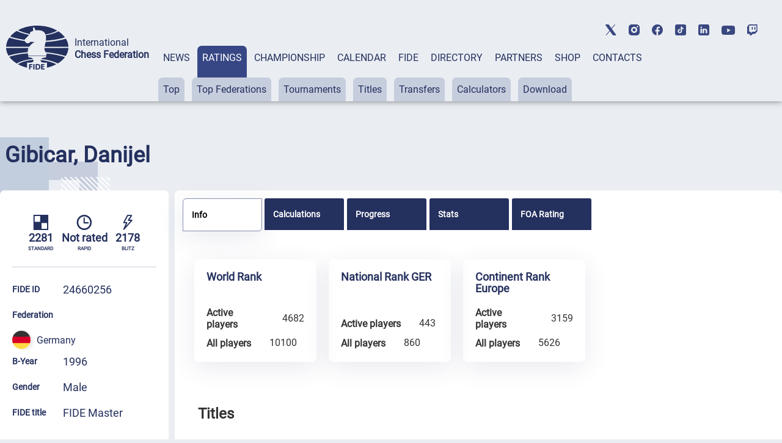

--- FILE ---
content_type: text/html; charset=UTF-8
request_url: https://ratings.fide.com/profile/24660256
body_size: 20626
content:

<!DOCTYPE html>
<html lang="en">
	<head>
		<meta charset="UTF-8">
		<meta http-equiv="X-UA-Compatible" content="IE=edge">
		<meta name="viewport" content="width=device-width, initial-scale=1.0">
		<title>Gibicar, Danijel FIDE Profile</title>
		<link rel="stylesheet" type="text/css" href="/css/style.css">
		<link rel="stylesheet" type="text/css" href="/css/mobile.css">
		<link rel="stylesheet" type="text/css" href="/css/post_css.css">
		<link rel="stylesheet" type="text/css" href="/css/dt.css">
		
		<link rel="stylesheet" type="text/css" href="/css/all.css">
		<link rel="stylesheet" type="text/css" href="/css/dt_responsive.css"/>
		<link rel="stylesheet" type="text/css" href="/css/dt_group.css"/>
		<link rel="stylesheet" type="text/css" href="/css/jquery-ui.css"/>
		<link rel="stylesheet" type="text/css" href="/css/jquery-ui.structure.css"/>
		<link rel="stylesheet" type="text/css" href="/css/jquery-ui.theme.css"/>
		<link rel="stylesheet" type="text/css" href="/css/rtng_css.css"/>
		<link rel="stylesheet" type="text/css" href="/css/profile.css"/>
		
		<meta property="og:type" content="website">
		<meta property="og:site_name" content="International Chess Federation (FIDE)">
		<meta property="og:title" content="Gibicar, Danijel FIDE Chess Profile">
		<meta property="og:description" content="Gibicar, Danijel">
		<meta property="og:url" content="">
		<meta property="og:locale" content="en_EN">
		<meta property="og:image" content="https://directory.fide.com/img/fide_og_1200.png">
		<meta property="og:image:width" content="1200">
		<meta property="og:image:height" content="630">
		<script type="text/javascript" src="/js/jquery-3.6.0.min.js"></script>
		<script type="text/javascript" src="/js/jquery-ui.js"></script>
		<script type="text/javascript" src="/js/dt.js"></script>
		<script type="text/javascript" src="/js/jquery.mark.min.js"></script>
		
		<script src="/js/chartjs4.js"></script>
		<script src="/js/chart_datalabels.js"></script>
		
		
	</head>
	
	<body>
		<header class="header">
	<div class="header-social"></div>
	<div class="header-container">
			<div class="header-logo-container">
					<div class="header-logo">
							<a href="https://www.fide.com">
									<img src="/img/logo1.png" alt="">
							</a>
					</div>
					<div class="header-title-container">
							<div class="header-title">International</div>
							<div class="header-subtitle">Chess Federation</div>
					</div>
			</div>
			<div class="menu-container tabs">
					<div class="tabs-nav main-menu">
							<button class="tabs-btn menu-button"><a href="https://www.fide.com/news/">NEWS</a></button>
							<button class="tabs-btn menu-button"><a href="https://ratings.fide.com">RATINGS</a></button>
							<button class="tabs-btn menu-button"><a href="https://www.fide.com/fide-world-championship-cycle-2025-2026">CHAMPIONSHIP</a></button>
							<button class="tabs-btn menu-button"><a href="https://calendar.fide.com/calendar.php">CALENDAR</a></button>
							<button class="tabs-btn menu-button"><a href="https://www.fide.com/about-fide">FIDE</a></button>
							<button class="tabs-btn menu-button"><a href="https://directory.fide.com">DIRECTORY</a></button>
							<button class="tabs-btn menu-button"><a href="https://www.fide.com/partners/">PARTNERS</a></button>							
							<button class="tabs-btn menu-button"  id="fide100div"><a href="https://shop.fide.com">SHOP</a></button>
							<button class="tabs-btn menu-button"><a href="https://www.fide.com/contacts/">CONTACTS</a></button>
					</div>
					<div class="tabs-content nav-submenu" style="display:flex; flex-wrap:wrap;">
							<div class="tabs-pane main-submenu" id="content-1">
									<button class="submenu-button"><a href="https://www.fide.com/category/fide-news/">FIDE News</a></button>
									<button class="submenu-button"><a href="https://www.fide.com/category/chess-news/">Chess news</a></button>
							</div>
							<div class="tabs-pane main-submenu" id="content-2">
									<button class="submenu-button"><a href="https://ratings.fide.com/top_lists.phtml">Top</a></button>
									<button class="submenu-button"><a href="https://ratings.fide.com/top_federations.phtml">Top Federations</a></button>
									<button class="submenu-button"><a href="https://ratings.fide.com/rated_tournaments.phtml">Tournaments</a></button>
									<button class="submenu-button"><a href="https://ratings.fide.com/titles_page.phtml">Titles</a></button>
									<button class="submenu-button"><a href="https://ratings.fide.com/transfers.phtml">Transfers</a></button>
									<button class="submenu-button"><a href="https://ratings.fide.com/calc.phtml?page=change">Calculators</a></button>
									<button class="submenu-button"><a href="https://ratings.fide.com/download_lists.phtml">Download</a></button>
							</div>
							<div class="tabs-pane main-submenu" id="content-3">
									<button class="submenu-button"><a href="https://www.fide.com/fide-circuit-2026-2027/">FIDE Circuit</a></button>
									<button class="submenu-button"><a href="https://www.fide.com/fide-womens-events-24-25/">Women's Events '24-'25</a></button>
									<button class="submenu-button"><a href="https://www.fide.com/fide-world-championship-cycle-2025-2026">Open Cycle '25-'26</a></button>									
									<button class="submenu-button"><a href="https://www.fide.com/fide-womens-world-championship-cycle-2025-2026">Women’s Cycle '25-'26</a></button>
									<button class="submenu-button"><a href="https://www.fide.com/fide-womens-world-championship-cycle-2023-2025/">Women’s Cycle '23-'25</a></button>
									
									
							</div>
							
							
							
							<div class="tabs-pane main-submenu" id="content-4">
							
									<button class="submenu-button" style="margin-left: 200px;"><a href="https://calendar.fide.com/calendar.php">All Tournaments</a></button>
									
									<button class="submenu-button"><a href="https://calendar.fide.com/majorcalendar.php">Main Events</a></button>
									
									
							</div>
							
							<div class="tabs-pane main-submenu" id="content-5">
							
							
									<button class="submenu-button" style="margin-left: 200px;"><a href="https://www.fide.com/about-fide/">About FIDE</a></button>
									<button class="submenu-button"><a href="https://handbook.fide.com/">Handbook</a></button>
									<button class="submenu-button"><a href="https://www.fide.com/documents">Documents</a></button>
									<button class="submenu-button"><a href="https://med.fide.com" target=_blank>Clean Sport</a></button>
									<button class="submenu-button"><a href="https://www.fide.com/financial">Financial Reports</a></button>
									
							</div>
							<div class="tabs-pane main-submenu" id="content-6">
									<button class="submenu-button dir_button"><a href="https://directory.fide.com/list/officials">Officials</a></button>
									<button class="submenu-button dir_button"><a href="https://directory.fide.com/list/commissions_and_committees">Commissions & Committees</a></button>
									<button class="submenu-button dir_button"><a href="https://directory.fide.com/list/member_federations/main">Federations</a></button>
									<button class="submenu-button dir_button"><a href="https://directory.fide.com/list/affiliated_organizations">Aff. Organizations</a></button>
									<button class="submenu-button dir_button"><a href="https://directory.fide.com/list/affiliated_members">Aff. Members</a></button>
									<button class="submenu-button dir_button"><a href="https://directory.fide.com/list/dignitaries/&b=1&c=5">Honourable Dignitaries</a></button>
									<button class="submenu-button dir_button"><a href="https://directory.fide.com/orgchart.phtml">Chart</a></button>
							</div>
							
							<div class="tabs-pane main-submenu" id="content-7">
									<button class="submenu-button invisible"><a href="#">PARNTERS</a></button>
							</div>
							<div class="tabs-pane main-submenu" id="content-9">
									<button class="submenu-button invisible"><a href="#">FIDE100</a></button>
							</div>
							<div class="tabs-pane main-submenu" id="content-10">
									<button class="submenu-button invisible"><a href="#">CONTACTS</a></button>
							</div>
							
					</div>
			</div>
					<div class="mobile-menu-container">
					<div class="mobile-accordeon accordeon">
							<button class="mobile-menu accordeon-title">
									<h2><strong>MAIN/NEWS</strong></h2>
							</button>
							<div class="mobile-submenu accordeon-body">
									<p><a href="https://www.fide.com/news/">All News</a></p>
									<p><a href="https://www.fide.com/category/fide-news/">FIDE News</a></p>
									<p><a href="https://www.fide.com/category/chess-news/">Chess News</a></p>
							</div>
					</div>
	
					<div class="mobile-accordeon accordeon">
							<button class="mobile-menu accordeon-title">
									<h2><strong>RATINGS</strong></h2>
							</button>
							<div class="mobile-submenu accordeon-body">
									<p><a href="https://ratings.fide.com/top_lists.phtml">Top</a></p>
									<p><a href="https://ratings.fide.com/top_federations.phtml">Top Federations</a></p>
							        <p><a href="https://ratings.fide.com/index.phtml">Main Page / Search</a></p>
									<p><a href="https://ratings.fide.com/rated_tournaments.phtml">Tournaments</a></p>
									<p><a href="https://ratings.fide.com/titles_page.phtml">Titles</a></p>
									<p><a href="https://ratings.fide.com/transfers.phtml">Transfers</a></p>
									<p><a href="https://ratings.fide.com/calc.phtml?page=change">Calculators</a></p>
									<p><a href="https://ratings.fide.com/download_lists.phtml">Download</a></p>
							</div>
					</div>
						<div class="mobile-accordeon accordeon">
							<button class="mobile-menu accordeon-title">
									<h2><strong>CHAMPIONSHIP</strong></h2>
							</button>
							
							
							<div class="mobile-submenu accordeon-body">
									<p><a href="https://www.fide.com/fide-circuit-2026-2027/">FIDE Circuit</a></p>
									<p><a href="https://www.fide.com/fide-womens-events-24-25/">Women's Events '24-'25</a></p>
									<p><a href="https://www.fide.com/fide-world-championship-cycle-2025-2026">Open Cycle 2025-2026</a></p>
									<p><a href="https://www.fide.com/fide-womens-world-championship-cycle-2025-2026">Women’s Cycle 2025-2026</a></p>
									<p><a href="https://www.fide.com/fide-womens-world-championship-cycle-2023-2025">Women’s Cycle 2023-2025</a></p>
									
							</div>
						
					</div>
					<div class="mobile-accordeon accordeon">
							<button class="mobile-menu accordeon-title">
									<h2><strong>CALENDAR</strong></h2>
							</button>
							<div class="mobile-submenu accordeon-body">
									<p><a href="https://calendar.fide.com/calendar.php">All Tournaments</a></p>
									<p><a href="https://calendar.fide.com/majorcalendar.php">Main Events</a></p>
							</div>
					</div>
					<div class="mobile-accordeon accordeon">
							<button class="mobile-menu accordeon-title">
									<h2><strong>FIDE</strong></h2>
							</button>
							<div class="mobile-submenu accordeon-body">
									<p><a href="https://www.fide.com/about/">About FIDE</a></p>
									<p><a href="https://handbook.fide.com/">Handbook</a></p>
									<p><a href="https://www.fide.com/documents">Documents</a></p>
									<p><a href="https://med.fide.com" target=_blank>Clean Sport</a></p>
									<p><a href="https://www.fide.com/financial">Financial Reports</a></p>
									
							</div>
					</div>
					<div class="mobile-accordeon accordeon">
							<button class="mobile-menu accordeon-title">
									<h2><strong>DIRECTORY</strong></h2>
							</button>
							<div class="mobile-submenu accordeon-body">
									<p><a href="https://directory.fide.com/list/officials">Officials</a></p>
									<p><a href="https://directory.fide.com/list/commissions_and_committees">Commissions & Committees</a></p>
									<p><a href="https://directory.fide.com/list/member_federations/main">Federations</a></p>
								    <p><a href="https://directory.fide.com/list/affiliated_organizations">Affiliated Organizations</a></p>
									<p><a href="https://directory.fide.com/list/affiliated_members">Affiliated Members</a></p>
									<p><a href="https://directory.fide.com/list/dignitaries">Honourable Dignitaries</a></p>
									<p><a href="https://directory.fide.com/orgchart.phtml">Chart</a></p>
								
									
							</div>
					</div>
					<div class="mobile-accordeon accordeon">
							<button class="mobile-menu accordeon-title">
									<h2><a href="https://www.fide.com/partners/">PARTNERS</a></h2>
							</button>
							<div class="mobile-submenu accordeon-body">
							</div>
					</div>
		
					<div class="mobile-accordeon accordeon">
							<button class="mobile-menu accordeon-title">
									<h2><a href="https://shop.fide.com">SHOP</a></h2>
							</button>
							<div class="mobile-submenu accordeon-body">
							</div>
					</div>
					<div class="mobile-accordeon accordeon">
							<button class="mobile-menu accordeon-title">
									<h2><a href="https://www.fide.com/contacts/">CONTACTS</a></h2>
							</button>
							<div class="mobile-submenu accordeon-body">
							</div>
					</div>
			<!--mobile-menu-container-->
	</div>
			<div class="header-search-container">
					<div class="header-search" style="display:none;">
							
					</div>
					<div class="header-account" style="display:none;">
							<a href=https://portal.fide.com><img src="/img/user.svg" alt=""></a>
					</div>
			</div>
			<div class="menu-burger">
					<span></span>
			</div>
	</div>
<aside class="social">
	<div class="social-aside">
			<a href="https://twitter.com/FIDE_chess" target=_blank><img src="/img/twitter-top.svg" alt="twitter"></a>
	</div>
	<div class="social-aside">
			<a href="https://www.instagram.com/fide_chess/" target=_blank><img src="/img/instagram-top.svg" alt="instagram"></a>
	</div>
	<div class="social-aside">
			<a href="https://www.facebook.com/ChessFIDE/" target=_blank><img src="/img/fb-top.svg" alt="facebook"></a>
	</div>
	<div class="social-aside">
			<a href="https://www.tiktok.com/@fide_chess" target=_blank><img src="/img/tiktok_icon.svg " alt="tiktok"></a>
	</div>
	<div class="social-aside">
			<a href="https://www.linkedin.com/company/48892238" target=_blank><img src="/img/linkedin-top.svg" alt="linkedin"></a>
	</div>
	<div class="social-aside youtu">
			<a href="https://www.youtube.com/channel/UC9B47GnzCRFHTT1BIBWvStQ" target=_blank><img src="/img/youtube-top.svg" alt="youtube"></a>
	</div>
	<div class="social-aside">
			<a href="https://www.twitch.tv/fide_chess" target=_blank><img src="/img/twitch-top.svg" alt="twitch"></a>
	</div>
</aside>
</header>
<!-- Menu -->

<style>
.social-aside img
{
    height: 18px;
}
.youtu img
{
    height: 15px !important;
}

	.header-title {
  font-style: normal;
  font-weight: 300;
  font-size: 24px;
  line-height: 28px;
}
.dir-pattern-three, .dir-pattern-two, .dir-pattern-four
{
top: 0;
display:none;
}
.directory
{
	margin-top: 40px;
}

	
	.social
	{
	margin:0;
	}
	.menu-button {
	border: none;
	padding: 10px 8px 62px 8px;
	border-radius: 7px 7px 0 0;
	background-color: #EAEEF3;
	height: 91px;
	}
	.main-menu a, .main-menu a:visited
	{
		color:#24305E;
	}
	.main-menu .tabs-btn:hover
	{
	background-color:#374785;
	transition:
    
    background-color 1s,
	background 1s;
	
	}
	
	.main-menu > .tabs-btn-active a {
	color: #fff;
	}
	.invisible {
		display:none;
	}
	.header-container
	{
			max-width: 1440px;
			margin: 0 auto;
			width: 100%;
	}
	.mobile-menu-container {
			display: none;
			z-index: 10000 !important;
	}
	.main-submenu button:hover
	{
	background-color: #24305E !important;
	}
	.submenu-button a:visited
	{
	color:#24305E;
	}

	
	@media screen and (max-width: 1024px) {
	.menu-container {
			display: none;
	}
	.mobile-menu-container {
			display: block;
			position: absolute;
			top: 137px;
			left: 0;
			background: rgb(245, 246, 246);
			box-shadow: #ccc;
			width: 100%;
			box-shadow: 0 4px 2px -2px rgba(36, 36, 36, 0.17);
			left: -200%;
			transition: all 0.4s ease;
			z-index: 10000 !important;
	}
	.mobile-menu-container.open-menu {
			left: 0;
	}
	.menu-burger {
			position: absolute;
			right: 10px;
			top: 69px;
			width: 24px;
			height: 19px;
			display: block;
			margin-left: auto;
			margin-bottom: 20px;
			cursor: pointer;
	}
	.menu-burger span, .menu-burger:after, .menu-burger:before{
			height: 3px;
			width: 100%;
			position: absolute;
			background: #24305E;
			margin: 0 auto;
			border-radius: 1px;
	}
	.menu-burger span{
			top: 21px;
	}
	.menu-burger:after, .menu-burger:before{
			content: '';
	}
	.menu-burger:after{
			bottom: 3px;
			border-radius: 1px;
	}
	.menu-burger:before{
			top: 5px;
			border-radius: 1px;
	}
	.menu-burger.open-menu span {
			transform: rotate(38deg);
			top: 8px;
			transition: 0.4s;
	}
	.menu-burger.open-menu:before {
			opacity:0; 
			transition: 0.5s; 
	}
	.menu-burger.open-menu:after {
			transform: rotate(-38deg);
			bottom: 8px;
			transition: 0.4s;
	}
	.social {
			position: absolute;
			top: 10px;
			left: 159px;
			width: 400px;
			justify-content: space-between;
	}
	.container {
			width: 688px;
	}
	.page-title {
			font-weight: 400;
			font-size: 36px;
			line-height: 42px;
	}
	.menu-button {
			padding: 0px;
			height: auto;
	}
	.nav-submenu {
			margin-top: 0px;
	}
	.main-submenu button {
			padding: 0px;
			margin-right: 0px;
	}
	.main-menu a {
			display: block;
	}
	.tabs-pane-show {
			display: inline-grid;
	}
	.mobile-menu {
			list-style-type: none;
			text-align: center;
	}
	.mobile-submenu {
			height: 0;
			overflow: hidden;
			transition: height .4s ease-in-out;
			text-align: center;
	}
	.mobile-accordeon button {
			padding: 10px;
			border: none;
			cursor: pointer;
			width: 100%;
			background-color: #EAEEF3;
			line-height: 1;
	}
	.mobile-accordeon button:focus
	{
		background-color: #868CAD;
		color: #fff;
	}
	.mobile-menu.active, .mobile-menu.active:focus  {
			background-color: #868CAD;
	}
	.mobile-menu.active h2 {
			background-color: #868CAD;
			color: #fff;
	}
	.mobile-menu.active h2 a {
			color: #fff;
	}
	.mobile-menu h2, .mobile-menu h2 a {
			font-style: normal;
			font-weight: 400;
			font-size: 16px;
			line-height: 19px;
			align-items: center;
			text-transform: uppercase;
			text-decoration: none;
			display:inline;
	}
	.mobile-submenu p {
			padding: 7px 0px;
	}
	.mobile-submenu p a {
			font-style: normal;
			font-weight: 400;
			font-size: 16px;
			line-height: 140%;
			color: #374785;
			text-decoration: none;
	}
	}
	@media screen and (max-width: 576px) {
							.header-social, .social {
			display: none;
	}
	.header-search-container, .menu-burger {
			top: 40px;
	}
	
	}
	@media screen and (max-width: 375px) {
							.header-search-container {
			display: none;
	}
	.menu-burger {
			right: 15px;
	}
	}
	


.main-submenu button {
	margin-right: 8px;
	padding: 10px 8px;
}
.submenu-button.dir_button
{
	margin: 1px !important;
	padding: 10px 4px;
}
.tabs-btn-active, .tabs-btn-active:focus, .tabs-btn-active:active
{
	
	background-color: #374785;
}
.header-search-container img:last-child {
 
  margin-right: 5px;
}
.header
{
	box-shadow: 0px 0px 10px 0px rgba(0,0,0,0.5);
}

@media screen and (max-width: 1300px) {

.header-title {
  font-style: normal;
  font-weight: 300;
  font-size: 16px;
  line-height: 20px;
}
.header-subtitle {
  font-weight: 700;
  font-size: 16px;
  line-height: 20px;
}
.menu-container {
  margin-left: 15px;
  
}
.header-title-container {
padding-left: 10px;
}
}

@media screen and (max-width: 1576px) {
	.header-logo-container
	{
	margin-left: 10px;
	}


}
@media screen and (max-width: 1576px) {
.social {
	display: -webkit-box;
	display: -webkit-flex;
	display: -ms-flexbox;
	display: flex;
	align-items: center;
	top: 40px;
	right: 40px;
}
 .social-aside {
    padding-bottom: 0px;
    padding-right: 0px;
    padding-left: 20px;
  }
}

@media screen and (max-width: 1200px) {
.header
{
	height: 174px;
}
.header-title
{
	padding-top:0;
	paddint-left: 8px;
	
}
.container {
	width: 944px;
	margin: 0 auto;
}
.page-title {
	font-size: 36px;
	line-height: 42px;
}
.none {
	display: none;
}
/*HEADER*/
.header {
 margin-bottom: 8px;
}
.header-container {
	padding-top: 20px;
	display: block;
}
.header-logo-container {
	padding-bottom: 10px;
	padding-left: 10px;
	
}
.header-logo-container img {
	width: 70px;
}
.header-title-container {
	padding-left: 10px;
}
.header-title {
	font-size: 14px;
	line-height: 16px;
	padding-left: 10px;
}
.header-subtitle {
	font-size: 14px;
	line-height: 16px;
	padding-left: 10px;
}
.menu-container {
	margin: 0px;
	padding-left: 4px;
}
.header-search-container {
	position: absolute;
	top: 85px;
	right: 40px;
}
.submenu-button.dir_button
{
	margin: 1px !important;
	padding: 10px 4px;
}
.main-submenu button {
	margin-right: 3px;
}


.social {
	display: -webkit-box;
	display: -webkit-flex;
	display: -ms-flexbox;
	display: flex;
	align-items: center;
	top: 40px;
	right: 40px;
}
.social-aside {
	padding-bottom: 0px;
	padding-right: 0px;
	padding-left: 20px;
}
.header-title, .header-subtitle
	{
			margin-top: 0;
			margin-bottom: 0;
	}
}


@media screen and (max-width: 1024px) {
	 .header
	{
			height: 90px;
			padding-left: 5px;
	}
	.header-social, .social {
			display: none;
	}
	.header-search-container, .menu-burger {
			top: 40px;
	}
	.header-search-container {
	position: absolute;
	top: 40px;
	right: 60px;
	}
	.header-social {
	display: none;
	height: 40px;
	background-color: #fff;
	}
	.header-title, .header-subtitle
	{
			margin-top: 0;
			margin-bottom: 0;
	}
	.header-logo-container {
	padding-bottom: 10px;
	padding-top: 15px;
	}
	
	.social {
display: -webkit-box;
display: -webkit-flex;
display: -ms-flexbox;
display: flex;
align-items: center;
left:0;
top: 5px;
padding-bottom: 3px;
border-bottom: 1px solid #C6CDDD;
width: 100%;
justify-content: center;


	
	}
	.mobile-menu-container {
	top: 90px;
	transition: all 0.4s ease;
	border-top: 1px solid #374785;
	z-index: 200;
	
	}
	
}

@media screen and (max-width: 375px){
	.header {
	height: 90px;
	padding-left: 5px;
	}
	
	.mobile-menu-container {
	top: 90px;
	transition: all 0.4s ease;
	border-top: 1px solid #374785;
	
	}
	.header-search-container {
	display: flex;
	top: 40px;
	right: 60px;
	}
  
	}


[type="button"], [type="submit"], button
{
	 background-color: #374785;
}
.activeurll {
  background-color: #24305E !important;
  color: #ffffff !important;
}
.activeurll a {
  color: #ffffff !important;
}

.main-submenu a:hover
{
text-decoration: none;
font-weight: normal;
}
.mobile-accordeon button:hover
{
	color: red;
	background-color: #868CAD;
}
 .mobile-menu.active {
    background-color: #868CAD;
  }

	#fide100div
	{	
	color:red;
	border: 0;
	
   
	}
	#fide100div:hover
	{
	z-index: 1000;
	}
	
.calendar-tabs-buttons {
  z-index: 90;
}
.elementor-245 .elementor-element.elementor-element-df66bb2
{
	box-shadow:none;
}

</style>

<script>
let burger = document.querySelector('.menu-burger');
let menu = document.querySelector('.mobile-menu-container');

burger.onclick = function() {
	
menu.classList.toggle('open-menu');
burger.classList.toggle('open-menu');
};

</script>    
<script>
class ItcTabs {
  constructor(target, config) {
    const defaultConfig = {};
    this._config = Object.assign(defaultConfig, config);
    this._elTabs =
      typeof target === "string" ? document.querySelector(target) : target;
    this._elButtons = this._elTabs.querySelectorAll(".tabs-btn");
    this._elPanes = this._elTabs.querySelectorAll(".tabs-pane");
    this._eventShow = new Event("tab.itc.change");
    this._init();
    this._events();
  }

  _init() {
    this._elTabs.setAttribute("role", "tablist");
    this._elButtons.forEach((el, index) => {
      el.dataset.index = index;
      el.setAttribute("role", "tab");
      this._elPanes[index].setAttribute("role", "tabpanel");
      el.classList.add("tabs-btn-not-active"); // ���������� ������ .tabs-btn-not-active
    });
  }

  show(elLinkTarget) {
    const elPaneTarget = this._elPanes[elLinkTarget.dataset.index];
    const elLinkActive = this._elTabs.querySelector(".tabs-btn-active");
    const elPaneShow = this._elTabs.querySelector(".tabs-pane-show");
    if (elLinkTarget === elLinkActive) {
      return;
    }
    elLinkActive ? elLinkActive.classList.remove("tabs-btn-active") : null;
    elLinkActive ? elLinkActive.classList.add("tabs-btn-not-active") : null; // ���������� ������ .tabs-btn-not-active
		elPaneShow ? elPaneShow.style.display = "none" : null;
    elPaneShow ? elPaneShow.classList.remove("tabs-pane-show") : null;
    elLinkTarget.classList.add("tabs-btn-active");
    elLinkTarget.classList.remove("tabs-btn-not-active"); // �������� ������ .tabs-btn-not-active
    elPaneTarget.classList.add("tabs-pane-show");
    this._elTabs.dispatchEvent(this._eventShow);
    elLinkTarget.focus();
  }

  showByIndex(index) {
    const elLinkTarget = this._elButtons[index];
    elLinkTarget ? this.show(elLinkTarget) : null;
  }

  _events() {
		this._elTabs.addEventListener("click", (e) => {
  const target = e.target.closest(".tabs-btn");
  if (target) {
    const link = target.querySelector("a");
    if (link) {
      const href = link.getAttribute("href");
      if (href) {
        e.preventDefault();
        window.location.href = href;
      }
    }
  }
});

  }
}

const accordionToggle = () => {
  const chItems = document.querySelectorAll(".tabs-pane.main-submenu");

  chItems.forEach((item) => {
    const chButton = item.querySelector("button.submenu-button");
    const chDesc = item;

    const toggleAccordion = () => {
      chItems.forEach((item) => {
        const chRemoveButton = item.querySelector("button.submenu-button");
        const chRemoveDesc = item;

        if (chRemoveDesc !== chDesc) {
          chRemoveDesc.style.display = "none"; // Set display: none
          chRemoveDesc.classList.remove("tabs-pane-show");
					chRemoveDesc.classList.add("tabs-pane-not-show");
          chRemoveButton.classList.remove("tabs-btn-active");
          chRemoveButton.classList.add("tabs-btn-not-active");
        }
      });

      chDesc.classList.toggle("tabs-pane-show");
      chButton.classList.toggle("tabs-btn-active");
      chButton.classList.remove("tabs-btn-not-active");
    };

    chButton.addEventListener("click", toggleAccordion);
  });
};

const tabs = new ItcTabs(".tabs");
accordionToggle();
const accordeon = () => {
  const chItems = document.querySelectorAll(".accordeon");

  chItems.forEach((item) => {
    const chButton = item.querySelector(".accordeon-title");
    const chDesc = item.querySelector(".accordeon-body");

    chButton.addEventListener("click", () => {
      chItems.forEach((item) => {
        const chRemoveButton = item.querySelector(".accordeon-title");
        const chRemoveDesc = item.querySelector(
          ".accordeon-body"
        );

        if (chRemoveDesc !== chDesc) {
          chRemoveDesc.classList.remove("open");
          chRemoveDesc.style.height = 0;
          chRemoveButton.classList.remove("active");
        }
      });

      if (chDesc.classList.contains("open")) {
        chDesc.style.height = 0;
      } else {
        chDesc.style.height = chDesc.scrollHeight + "px";
      }

      chDesc.classList.toggle("open");
      chButton.classList.toggle("active");
    });
  });
};

accordeon();

document.addEventListener('DOMContentLoaded', function() {
  var currentURL = window.location.href;
  var substituteURL = window.location.href;
  

  // ������� ������� � ������� menu-container
  var menuContainer = document.querySelector('.tabs-content');

	var menuContainerLvlOne = document.querySelector('.tabs-nav');
  // �������� ��� ������ ������ menuContainer
  var links = menuContainer.querySelectorAll('a');
	var linksLvlOne = menuContainerLvlOne.querySelectorAll('a');


	for (var i = 0; i <linksLvlOne.length; i++) {
		var linkLvlOne = linksLvlOne[i];
		var href = linkLvlOne.getAttribute('href');
		
		//custom links
		  if (href.includes("https://ratings.fide.com") & substituteURL.includes("ratings2.fide.com.test"))
  
			{
				var currentURL = "https://ratings.fide.com";
				var href = "ratings.fide.com";
			}
		 

		
		if (currentURL.includes(href)){
		
		
			var parent = linkLvlOne.parentElement;
			
			parent.classList.add('tabs-btn-active');
			parent.classList.remove('tabs-btn-not-active');
			var dataIndex = parent.getAttribute('data-index');
			var newId = 'content-' + (parseInt(dataIndex, 10) + 1);


// ������� ������� � ����� ��������������� � ��������� ����������� ��������
var element = document.getElementById(newId);
if (element) {
  element.classList.add('tabs-pane-show');
}

		}
		
	
		
	}
  // ���������� ������ � ��������� ����������� ��������
  for (var i = 0; i < links.length; i++) {
    var link = links[i];
    var href = link.getAttribute('href');

    // ���������, �������� �� ������� URL ������ ����� ������
    if (currentURL.includes(href)) {
      // ������� ������������ ������� ������
      var parentParent = link.parentElement.parentElement;
			var parent = link.parentElement;

      // ������������� display: block ��� ������������� �������� ������
			parent.classList.add('activeurll');
      parentParent.style.display = 'block';
      parentParent.classList.add('activeurl');
      parentParent.classList.add('tabs-pane-show');

      var myid = parentParent.id;
			
      var trimmedId = myid.replace('content-', '');
      var newId = parseInt(trimmedId, 10) - 1;

      // ������� ������� � ����� ��������������� � ��������� ����������� ��������
			
      var element = menuContainerLvlOne.querySelector('[data-index="' + newId + '"]');
			
      if (element) {
        element.classList.add('tabs-btn-active');
        element.classList.remove('tabs-btn-not-active');
      }
    }
  }

  // ��������� ���������� tabsPane
  var tabsPane = document.querySelector('.tabs-pane-show');

  // ������� ��� ���������� ���������� tabsPane
  function updateTabsPane() {
    tabsPane = document.querySelector('.tabs-pane-show');
  }

  const buttons = document.querySelectorAll('.tabs-btn.menu-button');
  let activeSubmenu = null;

  buttons.forEach((button, index) => {
    const submenu = document.getElementById(`content-${index + 1}`);

    button.addEventListener('mouseover', () => {
      if (button.classList.contains('tabs-btn-not-active')){
        submenu.style.display = 'block';
				updateTabsPane()
        tabsPane.style.display = 'none';
      }
			if (button.classList.contains('tabs-btn-active')){
				tabsPane.style.display = 'block';
				// submenu.style.display= 'none';
			}
    });

    button.addEventListener('mouseleave', () => {
      if (!button.classList.contains('tabs-btn-active')) {
        submenu.style.display = 'none';
				updateTabsPane()
        if (tabsPane) {
          tabsPane.style.display = 'block';
        }
      }
			if (button.classList.contains('tabs-btn-active')){
				tabsPane.style.display = 'block';
			}
    });

    submenu.addEventListener('mouseenter', () => {
      if (button.classList.contains('tabs-btn-not-active')){
        submenu.style.display = 'block';
				updateTabsPane()
        tabsPane.style.display = 'none';
      }
			if (button.classList.contains('tabs-btn-active')){
				tabsPane.style.display = 'block';
				// submenu.style.display= 'none';
			}
    });

    submenu.addEventListener('mouseleave', () => {
      submenu.style.display = 'none';
			updateTabsPane()
			tabsPane.style.display = 'block';
    });
  });

  // ��������� ��������� ��� ���������� ���������� tabsPane
  menuContainer.addEventListener('transitionend', updateTabsPane);
  menuContainer.addEventListener('animationend', updateTabsPane);
});



</script>﻿<!-- Google tag (gtag.js) -->
<script async src="https://www.googletagmanager.com/gtag/js?id=G-0TSTM17GEX"></script>
<script>
  window.dataLayer = window.dataLayer || [];
  function gtag(){dataLayer.push(arguments);}
  gtag('js', new Date());

  gtag('config', 'G-0TSTM17GEX');
</script>
		
		<div class="dir-pattern">
			<img src="/img/dir-pattern-1.png" alt="">
		</div>
		<div class="dir-pattern-two">
			<img src="/img/dir-pattern-2.png" alt="">
		</div>
		<div class="dir-pattern-four">
			<img src="/img/dir-pattern-4.png" alt="">
		</div>
		<div class="dir-pattern-three">
			<img src="/img/dir-pattern-3.png" alt="">
		</div>
		<div class="dir-pattern-five">
			<img src="/img/dir-pattern-5.png" alt="">
		</div>
		
		<section class="directory">
			<div class="directory-container">
				
								
										
						
						<section class="profile">
							<div class="profile-pattern-queen">
								<img src="/img/queen_pattern.png" alt="">
							</div>
							<div class="profile-container">
								<div class="profile-title-container">
									<h1 class="player-title">Gibicar, Danijel</h1>&nbsp;									<div class="profile-hidden-button profile-info-row">
										
									</div>
								</div>
								<div class="profile-section ">
									<div class="profile-left ">
																			<div class="profile-photo " style="display:none;">
											<img class="profile-top__photo" src="[data-uri]" alt="photo"/>										</div>
										<div class="profile-games ">
											<div class="profile-standart profile-game ">
												<img src="/img/logo_std.svg" alt="standart" height=25>
												<p>2281</p><p style="font-size: 8px; padding:0; margin:0;">STANDARD <span class=inactiv_note></span></p>
											</div>
											<div class="profile-rapid profile-game ">
												<img src="/img/logo_rpd.svg" alt="rapid"  height=25>
												<p>Not rated</p><p style="font-size: 8px; padding:0; margin:0;">RAPID<span class=inactiv_note></p>
											</div>
											<div class="profile-blitz profile-game ">
												<img src="/img/logo_blitz.svg " alt="blitz"  height=25>
												<p>2178</p><p style="font-size: 8px; padding:0; margin:0;">BLITZ<span class=inactiv_note></p>
											</div>
											<!--profile-games-->
										</div>
										<div class="profile-info ">
											<div class="profile-info-row ">
												<h5>FIDE ID</h5>
												<p class="profile-info-id ">24660256</p>
											</div>
											<div class="profile-info-row block1">
												<div class="profile_fed"><h5>Federation</h5></div>
												<div class="profile-info-country ">
														<img src="/images/flags/de.svg" height=30>													Germany												</div>
											</div>
											<div class="profile-info-row ">
												<h5>B-Year</h5>
												<p class="profile-info-byear ">1996 </p>
											</div>
											<div class="profile-info-row ">
												<h5>Gender</h5>
												<p class="profile-info-sex ">Male</p>
											</div>
											<div class="profile-info-row ">
												<h5>FIDE title</h5>
												<div class="profile-info-title ">
													<p>FIDE Master</p>

													<div class="profile-info-icon ">
													</div>
												</div>
											</div>


											<div class="profile-info-row profile-button-row ">
												
											</div>
											
											<!--profile-info-->
										</div>
										<!--profile-left-->
									</div>
									<div class="profile-right">
										<div id="tabs" class="ui-tabs ui-corner-all ui-widget ui-widget-content profile_tabs">
										
											<ul role="tablist" class="ui-tabs-nav ui-corner-all ui-helper-reset ui-helper-clearfix ui-widget-header">
												<li role="tab" tabindex="-1" class="ui-tabs-tab ui-corner-top ui-state-default ui-tab profile-tabs-btn" aria-controls="tabs-1" aria-labelledby="ui-id-15" aria-selected="false" aria-expanded="false"><a href="#tabs-1" tabindex="-1" class="ui-tabs-anchor tab_full_link" id="profile_button">Info</a></li>
																								<li role="tab" tabindex="-1" class="ui-tabs-tab ui-corner-top ui-state-default ui-tab profile-tabs-btn" aria-controls="tabs-2" aria-labelledby="ui-id-16" aria-selected="false" aria-expanded="false"><a href="#tabs-2" tabindex="-1" class="ui-tabs-anchor tab_full_link" id="calculations_button">Calculations</a></li>
																																				<li role="tab" tabindex="-1" class="ui-tabs-tab ui-corner-top ui-state-default ui-tab profile-tabs-btn" aria-controls="tabs-3" aria-labelledby="ui-id-16" aria-selected="false" aria-expanded="false"><a href="#tabs-3" tabindex="-1" class="ui-tabs-anchor tab_full_link" id="chart_button">Progress</a></li>
																																																												<li role="tab" tabindex="-1" class="ui-tabs-tab ui-corner-top ui-state-default ui-tab profile-tabs-btn" aria-controls="tabs-6" aria-labelledby="ui-id-16" aria-selected="false" aria-expanded="false"><a href="#tabs-6" tabindex="-1" class="ui-tabs-anchor tab_full_link" id="stats_button">Stats</a></li>
																								
																								<li role="tab" tabindex="-1" class="ui-tabs-tab ui-corner-top ui-state-default ui-tab profile-tabs-btn" aria-controls="tabs-7" aria-labelledby="ui-id-16" aria-selected="false" aria-expanded="false"><a href="#tabs-7" tabindex="-1" class="ui-tabs-anchor tab_full_link" id="foa_button">FOA Rating</a></li>
																							</ul>
											
											
											<div class="tabs-content ">
												<div id="tabs-1" aria-labelledby="ui-id-15" role="tabpanel" class="ui-tabs-panel ui-corner-bottom ui-widget-content" aria-hidden="true">
																											<div class="profile-ranks">
															
															<div class="profile-rank-block">
																<h5>World Rank</h5>
																<div class="profile-rank-row ">
																	<h6>Active players</h6>
																	<p>4682</p>
																</div>
																<div class="profile-rank-row ">
																	<h6>All players</h6>
																	<p>10100</p>
																</div>
															</div>
															<!--profile-rank-->
															
															
															<div class="profile-rank-block">
																<h5>National Rank GER</h5>
																<div class="profile-rank-row ">
																	<h6>Active players</h6>
																	<p>443</p>
																</div>
																<div class="profile-rank-row ">
																	<h6>All players</h6>
																	<p>860</p>
																</div>
															</div>
															<!--profile-rank-->
															
															
															<div class="profile-rank-block">
																<h5>Continent Rank Europe</h5>
																<div class="profile-rank-row ">
																	<h6>Active players</h6>
																	<p>3159</p>
																</div>
																<div class="profile-rank-row ">
																	<h6>All players</h6>
																	<p>5626</p>
																</div>
															</div>
															<!--profile-rank-->
															
															<!--profile-ranks-->
														</div>
																											
													<div class="row no-gutters"><div class="col-lg-6 profile-tableCont">
								<table class="profile-table profile-table_offset_2">
                                <thead>
                                <tr>
                                    <th colspan="2" align=left class="profile-titles"><h4>Titles</h4></th>
                                </tr>
                                </thead>
                                <tbody>
                                <tr><td bgcolor=#FFFFFF>FIDE Master (FM)</td><td bgcolor=#FFFFFF width=20%><b>2016</b></td></tr>
                                </tbody>
                            </table>
							</div>													
													
													

													<!--tabs-pane-->
												</div>
												</div>
																								<div id="tabs-2" aria-labelledby="ui-id-15" role="tabpanel" class="ui-tabs-panel ui-corner-bottom ui-widget-content" aria-hidden="true">
													<!--tabs-pane-->
												
												</div>
												
																								<div id="tabs-3" aria-labelledby="ui-id-15" role="tabpanel" class="ui-tabs-panel ui-corner-bottom ui-widget-content" aria-hidden="true">
													<!--tabs-pane-->
													
											<div class="profile-tab-container" data-tab-index="2"><div class="default_div_full">
	<div class="row">
	<button class="button2" id="1y" value=1>1 YR.</button>
	<button class="button2" id="2y" value=2>2 YR.</button>
	<button class="button2" id="3y" value=3>3 YR.</button>
	<button class="button2" id="5y" value=5>5 YR.</button>
	<button class="button2" id="ally" value=0>All YRs.</button>
	</div>
	<div id="chart-container">
                            <canvas id="graphCanvas" style="width: "></canvas>
							</div>
                          
                        
                        <div class="col-lg-12 profile-tableCont"><table class="profile-table_calc">
                                <thead>
								<tr>
                                    <th class="profile-table_colors__th_1">Period</th>
                                    <th class="profile-table_colors__th_1">STD. RATING</th>
                                    <th class="profile-table_colors__th_2">STD GMS</th>
                                    <th class="profile-table_colors__th_3">RPD</th>
									<th class="profile-table_colors__th_3">RPD GMS</th>
									<th class="profile-table_colors__th_4">BLZ</th>
									<th class="profile-table_colors__th_4">BLZ GMS</th>
                                </tr>
                                
                                </thead>
                                <tbody><tr>
			<td width=75 align=right>&nbsp;2026-Jan&nbsp;</td>
			<td valign=top width=40 align=right>&nbsp;2281&nbsp;</td>
			<td valign=top width=30 align=right>&nbsp;1&nbsp;</td>
			<td valign=top width=40 align=right>&nbsp;&nbsp;</td>
			<td valign=top width=30 align=right>&nbsp;&nbsp;</td>
			<td valign=top width=40 align=right>&nbsp;2178&nbsp;</td>
			<td valign=top width=30 align=right>&nbsp;0&nbsp;</td>
			</tr><tr>
			<td width=75 align=right>&nbsp;2025-Dec&nbsp;</td>
			<td valign=top width=40 align=right>&nbsp;2272&nbsp;</td>
			<td valign=top width=30 align=right>&nbsp;0&nbsp;</td>
			<td valign=top width=40 align=right>&nbsp;&nbsp;</td>
			<td valign=top width=30 align=right>&nbsp;&nbsp;</td>
			<td valign=top width=40 align=right>&nbsp;2178&nbsp;</td>
			<td valign=top width=30 align=right>&nbsp;0&nbsp;</td>
			</tr><tr>
			<td width=75 align=right>&nbsp;2025-Nov&nbsp;</td>
			<td valign=top width=40 align=right>&nbsp;2272&nbsp;</td>
			<td valign=top width=30 align=right>&nbsp;0&nbsp;</td>
			<td valign=top width=40 align=right>&nbsp;&nbsp;</td>
			<td valign=top width=30 align=right>&nbsp;&nbsp;</td>
			<td valign=top width=40 align=right>&nbsp;2178&nbsp;</td>
			<td valign=top width=30 align=right>&nbsp;0&nbsp;</td>
			</tr><tr>
			<td width=75 align=right>&nbsp;2025-Oct&nbsp;</td>
			<td valign=top width=40 align=right>&nbsp;2272&nbsp;</td>
			<td valign=top width=30 align=right>&nbsp;2&nbsp;</td>
			<td valign=top width=40 align=right>&nbsp;&nbsp;</td>
			<td valign=top width=30 align=right>&nbsp;&nbsp;</td>
			<td valign=top width=40 align=right>&nbsp;2178&nbsp;</td>
			<td valign=top width=30 align=right>&nbsp;0&nbsp;</td>
			</tr><tr>
			<td width=75 align=right>&nbsp;2025-Sep&nbsp;</td>
			<td valign=top width=40 align=right>&nbsp;2288&nbsp;</td>
			<td valign=top width=30 align=right>&nbsp;0&nbsp;</td>
			<td valign=top width=40 align=right>&nbsp;&nbsp;</td>
			<td valign=top width=30 align=right>&nbsp;&nbsp;</td>
			<td valign=top width=40 align=right>&nbsp;2178&nbsp;</td>
			<td valign=top width=30 align=right>&nbsp;0&nbsp;</td>
			</tr><tr>
			<td width=75 align=right>&nbsp;2025-Aug&nbsp;</td>
			<td valign=top width=40 align=right>&nbsp;2288&nbsp;</td>
			<td valign=top width=30 align=right>&nbsp;0&nbsp;</td>
			<td valign=top width=40 align=right>&nbsp;&nbsp;</td>
			<td valign=top width=30 align=right>&nbsp;&nbsp;</td>
			<td valign=top width=40 align=right>&nbsp;2178&nbsp;</td>
			<td valign=top width=30 align=right>&nbsp;0&nbsp;</td>
			</tr><tr>
			<td width=75 align=right>&nbsp;2025-Jul&nbsp;</td>
			<td valign=top width=40 align=right>&nbsp;2288&nbsp;</td>
			<td valign=top width=30 align=right>&nbsp;0&nbsp;</td>
			<td valign=top width=40 align=right>&nbsp;&nbsp;</td>
			<td valign=top width=30 align=right>&nbsp;&nbsp;</td>
			<td valign=top width=40 align=right>&nbsp;2178&nbsp;</td>
			<td valign=top width=30 align=right>&nbsp;0&nbsp;</td>
			</tr><tr>
			<td width=75 align=right>&nbsp;2025-Jun&nbsp;</td>
			<td valign=top width=40 align=right>&nbsp;2288&nbsp;</td>
			<td valign=top width=30 align=right>&nbsp;0&nbsp;</td>
			<td valign=top width=40 align=right>&nbsp;&nbsp;</td>
			<td valign=top width=30 align=right>&nbsp;&nbsp;</td>
			<td valign=top width=40 align=right>&nbsp;2178&nbsp;</td>
			<td valign=top width=30 align=right>&nbsp;25&nbsp;</td>
			</tr><tr>
			<td width=75 align=right>&nbsp;2025-May&nbsp;</td>
			<td valign=top width=40 align=right>&nbsp;2288&nbsp;</td>
			<td valign=top width=30 align=right>&nbsp;6&nbsp;</td>
			<td valign=top width=40 align=right>&nbsp;&nbsp;</td>
			<td valign=top width=30 align=right>&nbsp;&nbsp;</td>
			<td valign=top width=40 align=right>&nbsp;2235&nbsp;</td>
			<td valign=top width=30 align=right>&nbsp;7&nbsp;</td>
			</tr><tr>
			<td width=75 align=right>&nbsp;2025-Apr&nbsp;</td>
			<td valign=top width=40 align=right>&nbsp;2295&nbsp;</td>
			<td valign=top width=30 align=right>&nbsp;11&nbsp;</td>
			<td valign=top width=40 align=right>&nbsp;&nbsp;</td>
			<td valign=top width=30 align=right>&nbsp;&nbsp;</td>
			<td valign=top width=40 align=right>&nbsp;2245&nbsp;</td>
			<td valign=top width=30 align=right>&nbsp;24&nbsp;</td>
			</tr><tr>
			<td width=75 align=right>&nbsp;2025-Mar&nbsp;</td>
			<td valign=top width=40 align=right>&nbsp;2284&nbsp;</td>
			<td valign=top width=30 align=right>&nbsp;6&nbsp;</td>
			<td valign=top width=40 align=right>&nbsp;&nbsp;</td>
			<td valign=top width=30 align=right>&nbsp;&nbsp;</td>
			<td valign=top width=40 align=right>&nbsp;2268&nbsp;</td>
			<td valign=top width=30 align=right>&nbsp;0&nbsp;</td>
			</tr><tr>
			<td width=75 align=right>&nbsp;2025-Feb&nbsp;</td>
			<td valign=top width=40 align=right>&nbsp;2292&nbsp;</td>
			<td valign=top width=30 align=right>&nbsp;5&nbsp;</td>
			<td valign=top width=40 align=right>&nbsp;&nbsp;</td>
			<td valign=top width=30 align=right>&nbsp;&nbsp;</td>
			<td valign=top width=40 align=right>&nbsp;2268&nbsp;</td>
			<td valign=top width=30 align=right>&nbsp;0&nbsp;</td>
			</tr><tr>
			<td width=75 align=right>&nbsp;2025-Jan&nbsp;</td>
			<td valign=top width=40 align=right>&nbsp;2294&nbsp;</td>
			<td valign=top width=30 align=right>&nbsp;4&nbsp;</td>
			<td valign=top width=40 align=right>&nbsp;&nbsp;</td>
			<td valign=top width=30 align=right>&nbsp;&nbsp;</td>
			<td valign=top width=40 align=right>&nbsp;2268&nbsp;</td>
			<td valign=top width=30 align=right>&nbsp;0&nbsp;</td>
			</tr><tr>
			<td width=75 align=right>&nbsp;2024-Dec&nbsp;</td>
			<td valign=top width=40 align=right>&nbsp;2285&nbsp;</td>
			<td valign=top width=30 align=right>&nbsp;0&nbsp;</td>
			<td valign=top width=40 align=right>&nbsp;&nbsp;</td>
			<td valign=top width=30 align=right>&nbsp;&nbsp;</td>
			<td valign=top width=40 align=right>&nbsp;2268&nbsp;</td>
			<td valign=top width=30 align=right>&nbsp;0&nbsp;</td>
			</tr><tr>
			<td width=75 align=right>&nbsp;2024-Nov&nbsp;</td>
			<td valign=top width=40 align=right>&nbsp;2285&nbsp;</td>
			<td valign=top width=30 align=right>&nbsp;2&nbsp;</td>
			<td valign=top width=40 align=right>&nbsp;&nbsp;</td>
			<td valign=top width=30 align=right>&nbsp;&nbsp;</td>
			<td valign=top width=40 align=right>&nbsp;2268&nbsp;</td>
			<td valign=top width=30 align=right>&nbsp;0&nbsp;</td>
			</tr><tr>
			<td width=75 align=right>&nbsp;2024-Oct&nbsp;</td>
			<td valign=top width=40 align=right>&nbsp;2269&nbsp;</td>
			<td valign=top width=30 align=right>&nbsp;0&nbsp;</td>
			<td valign=top width=40 align=right>&nbsp;&nbsp;</td>
			<td valign=top width=30 align=right>&nbsp;&nbsp;</td>
			<td valign=top width=40 align=right>&nbsp;2268&nbsp;</td>
			<td valign=top width=30 align=right>&nbsp;0&nbsp;</td>
			</tr><tr>
			<td width=75 align=right>&nbsp;2024-Sep&nbsp;</td>
			<td valign=top width=40 align=right>&nbsp;2269&nbsp;</td>
			<td valign=top width=30 align=right>&nbsp;7&nbsp;</td>
			<td valign=top width=40 align=right>&nbsp;&nbsp;</td>
			<td valign=top width=30 align=right>&nbsp;&nbsp;</td>
			<td valign=top width=40 align=right>&nbsp;2268&nbsp;</td>
			<td valign=top width=30 align=right>&nbsp;0&nbsp;</td>
			</tr><tr>
			<td width=75 align=right>&nbsp;2024-Aug&nbsp;</td>
			<td valign=top width=40 align=right>&nbsp;2269&nbsp;</td>
			<td valign=top width=30 align=right>&nbsp;0&nbsp;</td>
			<td valign=top width=40 align=right>&nbsp;&nbsp;</td>
			<td valign=top width=30 align=right>&nbsp;&nbsp;</td>
			<td valign=top width=40 align=right>&nbsp;2268&nbsp;</td>
			<td valign=top width=30 align=right>&nbsp;0&nbsp;</td>
			</tr><tr>
			<td width=75 align=right>&nbsp;2024-Jul&nbsp;</td>
			<td valign=top width=40 align=right>&nbsp;2269&nbsp;</td>
			<td valign=top width=30 align=right>&nbsp;0&nbsp;</td>
			<td valign=top width=40 align=right>&nbsp;&nbsp;</td>
			<td valign=top width=30 align=right>&nbsp;&nbsp;</td>
			<td valign=top width=40 align=right>&nbsp;2268&nbsp;</td>
			<td valign=top width=30 align=right>&nbsp;0&nbsp;</td>
			</tr><tr>
			<td width=75 align=right>&nbsp;2024-Jun&nbsp;</td>
			<td valign=top width=40 align=right>&nbsp;2269&nbsp;</td>
			<td valign=top width=30 align=right>&nbsp;0&nbsp;</td>
			<td valign=top width=40 align=right>&nbsp;&nbsp;</td>
			<td valign=top width=30 align=right>&nbsp;&nbsp;</td>
			<td valign=top width=40 align=right>&nbsp;2268&nbsp;</td>
			<td valign=top width=30 align=right>&nbsp;0&nbsp;</td>
			</tr><tr>
			<td width=75 align=right>&nbsp;2024-May&nbsp;</td>
			<td valign=top width=40 align=right>&nbsp;2269&nbsp;</td>
			<td valign=top width=30 align=right>&nbsp;0&nbsp;</td>
			<td valign=top width=40 align=right>&nbsp;&nbsp;</td>
			<td valign=top width=30 align=right>&nbsp;&nbsp;</td>
			<td valign=top width=40 align=right>&nbsp;2268&nbsp;</td>
			<td valign=top width=30 align=right>&nbsp;0&nbsp;</td>
			</tr><tr>
			<td width=75 align=right>&nbsp;2024-Apr&nbsp;</td>
			<td valign=top width=40 align=right>&nbsp;2269&nbsp;</td>
			<td valign=top width=30 align=right>&nbsp;8&nbsp;</td>
			<td valign=top width=40 align=right>&nbsp;&nbsp;</td>
			<td valign=top width=30 align=right>&nbsp;&nbsp;</td>
			<td valign=top width=40 align=right>&nbsp;2268&nbsp;</td>
			<td valign=top width=30 align=right>&nbsp;40&nbsp;</td>
			</tr><tr>
			<td width=75 align=right>&nbsp;2024-Mar&nbsp;</td>
			<td valign=top width=40 align=right>&nbsp;2265&nbsp;</td>
			<td valign=top width=30 align=right>&nbsp;4&nbsp;</td>
			<td valign=top width=40 align=right>&nbsp;&nbsp;</td>
			<td valign=top width=30 align=right>&nbsp;&nbsp;</td>
			<td valign=top width=40 align=right>&nbsp;2332&nbsp;</td>
			<td valign=top width=30 align=right>&nbsp;0&nbsp;</td>
			</tr><tr>
			<td width=75 align=right>&nbsp;2024-Feb&nbsp;</td>
			<td valign=top width=40 align=right>&nbsp;2280&nbsp;</td>
			<td valign=top width=30 align=right>&nbsp;0&nbsp;</td>
			<td valign=top width=40 align=right>&nbsp;&nbsp;</td>
			<td valign=top width=30 align=right>&nbsp;&nbsp;</td>
			<td valign=top width=40 align=right>&nbsp;2332&nbsp;</td>
			<td valign=top width=30 align=right>&nbsp;0&nbsp;</td>
			</tr><tr>
			<td width=75 align=right>&nbsp;2024-Jan&nbsp;</td>
			<td valign=top width=40 align=right>&nbsp;2280&nbsp;</td>
			<td valign=top width=30 align=right>&nbsp;2&nbsp;</td>
			<td valign=top width=40 align=right>&nbsp;&nbsp;</td>
			<td valign=top width=30 align=right>&nbsp;&nbsp;</td>
			<td valign=top width=40 align=right>&nbsp;2332&nbsp;</td>
			<td valign=top width=30 align=right>&nbsp;0&nbsp;</td>
			</tr><tr>
			<td width=75 align=right>&nbsp;2023-Dec&nbsp;</td>
			<td valign=top width=40 align=right>&nbsp;2285&nbsp;</td>
			<td valign=top width=30 align=right>&nbsp;0&nbsp;</td>
			<td valign=top width=40 align=right>&nbsp;&nbsp;</td>
			<td valign=top width=30 align=right>&nbsp;&nbsp;</td>
			<td valign=top width=40 align=right>&nbsp;2332&nbsp;</td>
			<td valign=top width=30 align=right>&nbsp;0&nbsp;</td>
			</tr><tr>
			<td width=75 align=right>&nbsp;2023-Nov&nbsp;</td>
			<td valign=top width=40 align=right>&nbsp;2285&nbsp;</td>
			<td valign=top width=30 align=right>&nbsp;2&nbsp;</td>
			<td valign=top width=40 align=right>&nbsp;&nbsp;</td>
			<td valign=top width=30 align=right>&nbsp;&nbsp;</td>
			<td valign=top width=40 align=right>&nbsp;2332&nbsp;</td>
			<td valign=top width=30 align=right>&nbsp;0&nbsp;</td>
			</tr><tr>
			<td width=75 align=right>&nbsp;2023-Oct&nbsp;</td>
			<td valign=top width=40 align=right>&nbsp;2284&nbsp;</td>
			<td valign=top width=30 align=right>&nbsp;0&nbsp;</td>
			<td valign=top width=40 align=right>&nbsp;&nbsp;</td>
			<td valign=top width=30 align=right>&nbsp;&nbsp;</td>
			<td valign=top width=40 align=right>&nbsp;2332&nbsp;</td>
			<td valign=top width=30 align=right>&nbsp;0&nbsp;</td>
			</tr><tr>
			<td width=75 align=right>&nbsp;2023-Sep&nbsp;</td>
			<td valign=top width=40 align=right>&nbsp;2284&nbsp;</td>
			<td valign=top width=30 align=right>&nbsp;0&nbsp;</td>
			<td valign=top width=40 align=right>&nbsp;&nbsp;</td>
			<td valign=top width=30 align=right>&nbsp;&nbsp;</td>
			<td valign=top width=40 align=right>&nbsp;2332&nbsp;</td>
			<td valign=top width=30 align=right>&nbsp;0&nbsp;</td>
			</tr><tr>
			<td width=75 align=right>&nbsp;2023-Aug&nbsp;</td>
			<td valign=top width=40 align=right>&nbsp;2284&nbsp;</td>
			<td valign=top width=30 align=right>&nbsp;0&nbsp;</td>
			<td valign=top width=40 align=right>&nbsp;&nbsp;</td>
			<td valign=top width=30 align=right>&nbsp;&nbsp;</td>
			<td valign=top width=40 align=right>&nbsp;2332&nbsp;</td>
			<td valign=top width=30 align=right>&nbsp;0&nbsp;</td>
			</tr><tr>
			<td width=75 align=right>&nbsp;2023-Jul&nbsp;</td>
			<td valign=top width=40 align=right>&nbsp;2284&nbsp;</td>
			<td valign=top width=30 align=right>&nbsp;0&nbsp;</td>
			<td valign=top width=40 align=right>&nbsp;&nbsp;</td>
			<td valign=top width=30 align=right>&nbsp;&nbsp;</td>
			<td valign=top width=40 align=right>&nbsp;2332&nbsp;</td>
			<td valign=top width=30 align=right>&nbsp;0&nbsp;</td>
			</tr><tr>
			<td width=75 align=right>&nbsp;2023-Jun&nbsp;</td>
			<td valign=top width=40 align=right>&nbsp;2284&nbsp;</td>
			<td valign=top width=30 align=right>&nbsp;0&nbsp;</td>
			<td valign=top width=40 align=right>&nbsp;&nbsp;</td>
			<td valign=top width=30 align=right>&nbsp;&nbsp;</td>
			<td valign=top width=40 align=right>&nbsp;2332&nbsp;</td>
			<td valign=top width=30 align=right>&nbsp;0&nbsp;</td>
			</tr><tr>
			<td width=75 align=right>&nbsp;2023-May&nbsp;</td>
			<td valign=top width=40 align=right>&nbsp;2284&nbsp;</td>
			<td valign=top width=30 align=right>&nbsp;0&nbsp;</td>
			<td valign=top width=40 align=right>&nbsp;&nbsp;</td>
			<td valign=top width=30 align=right>&nbsp;&nbsp;</td>
			<td valign=top width=40 align=right>&nbsp;2332&nbsp;</td>
			<td valign=top width=30 align=right>&nbsp;0&nbsp;</td>
			</tr><tr>
			<td width=75 align=right>&nbsp;2023-Apr&nbsp;</td>
			<td valign=top width=40 align=right>&nbsp;2284&nbsp;</td>
			<td valign=top width=30 align=right>&nbsp;2&nbsp;</td>
			<td valign=top width=40 align=right>&nbsp;&nbsp;</td>
			<td valign=top width=30 align=right>&nbsp;&nbsp;</td>
			<td valign=top width=40 align=right>&nbsp;2332&nbsp;</td>
			<td valign=top width=30 align=right>&nbsp;0&nbsp;</td>
			</tr><tr>
			<td width=75 align=right>&nbsp;2023-Mar&nbsp;</td>
			<td valign=top width=40 align=right>&nbsp;2287&nbsp;</td>
			<td valign=top width=30 align=right>&nbsp;4&nbsp;</td>
			<td valign=top width=40 align=right>&nbsp;&nbsp;</td>
			<td valign=top width=30 align=right>&nbsp;&nbsp;</td>
			<td valign=top width=40 align=right>&nbsp;2332&nbsp;</td>
			<td valign=top width=30 align=right>&nbsp;0&nbsp;</td>
			</tr><tr>
			<td width=75 align=right>&nbsp;2023-Feb&nbsp;</td>
			<td valign=top width=40 align=right>&nbsp;2301&nbsp;</td>
			<td valign=top width=30 align=right>&nbsp;0&nbsp;</td>
			<td valign=top width=40 align=right>&nbsp;&nbsp;</td>
			<td valign=top width=30 align=right>&nbsp;&nbsp;</td>
			<td valign=top width=40 align=right>&nbsp;2332&nbsp;</td>
			<td valign=top width=30 align=right>&nbsp;0&nbsp;</td>
			</tr><tr>
			<td width=75 align=right>&nbsp;2023-Jan&nbsp;</td>
			<td valign=top width=40 align=right>&nbsp;2301&nbsp;</td>
			<td valign=top width=30 align=right>&nbsp;0&nbsp;</td>
			<td valign=top width=40 align=right>&nbsp;&nbsp;</td>
			<td valign=top width=30 align=right>&nbsp;&nbsp;</td>
			<td valign=top width=40 align=right>&nbsp;2332&nbsp;</td>
			<td valign=top width=30 align=right>&nbsp;0&nbsp;</td>
			</tr><tr>
			<td width=75 align=right>&nbsp;2022-Dec&nbsp;</td>
			<td valign=top width=40 align=right>&nbsp;2301&nbsp;</td>
			<td valign=top width=30 align=right>&nbsp;2&nbsp;</td>
			<td valign=top width=40 align=right>&nbsp;&nbsp;</td>
			<td valign=top width=30 align=right>&nbsp;&nbsp;</td>
			<td valign=top width=40 align=right>&nbsp;2332&nbsp;</td>
			<td valign=top width=30 align=right>&nbsp;0&nbsp;</td>
			</tr><tr>
			<td width=75 align=right>&nbsp;2022-Nov&nbsp;</td>
			<td valign=top width=40 align=right>&nbsp;2301&nbsp;</td>
			<td valign=top width=30 align=right>&nbsp;2&nbsp;</td>
			<td valign=top width=40 align=right>&nbsp;&nbsp;</td>
			<td valign=top width=30 align=right>&nbsp;&nbsp;</td>
			<td valign=top width=40 align=right>&nbsp;2332&nbsp;</td>
			<td valign=top width=30 align=right>&nbsp;0&nbsp;</td>
			</tr><tr>
			<td width=75 align=right>&nbsp;2022-Oct&nbsp;</td>
			<td valign=top width=40 align=right>&nbsp;2291&nbsp;</td>
			<td valign=top width=30 align=right>&nbsp;0&nbsp;</td>
			<td valign=top width=40 align=right>&nbsp;&nbsp;</td>
			<td valign=top width=30 align=right>&nbsp;&nbsp;</td>
			<td valign=top width=40 align=right>&nbsp;2332&nbsp;</td>
			<td valign=top width=30 align=right>&nbsp;0&nbsp;</td>
			</tr><tr>
			<td width=75 align=right>&nbsp;2022-Sep&nbsp;</td>
			<td valign=top width=40 align=right>&nbsp;2291&nbsp;</td>
			<td valign=top width=30 align=right>&nbsp;0&nbsp;</td>
			<td valign=top width=40 align=right>&nbsp;&nbsp;</td>
			<td valign=top width=30 align=right>&nbsp;&nbsp;</td>
			<td valign=top width=40 align=right>&nbsp;2332&nbsp;</td>
			<td valign=top width=30 align=right>&nbsp;0&nbsp;</td>
			</tr><tr>
			<td width=75 align=right>&nbsp;2022-Aug&nbsp;</td>
			<td valign=top width=40 align=right>&nbsp;2291&nbsp;</td>
			<td valign=top width=30 align=right>&nbsp;2&nbsp;</td>
			<td valign=top width=40 align=right>&nbsp;&nbsp;</td>
			<td valign=top width=30 align=right>&nbsp;&nbsp;</td>
			<td valign=top width=40 align=right>&nbsp;2332&nbsp;</td>
			<td valign=top width=30 align=right>&nbsp;0&nbsp;</td>
			</tr><tr>
			<td width=75 align=right>&nbsp;2022-Jul&nbsp;</td>
			<td valign=top width=40 align=right>&nbsp;2285&nbsp;</td>
			<td valign=top width=30 align=right>&nbsp;0&nbsp;</td>
			<td valign=top width=40 align=right>&nbsp;&nbsp;</td>
			<td valign=top width=30 align=right>&nbsp;&nbsp;</td>
			<td valign=top width=40 align=right>&nbsp;2332&nbsp;</td>
			<td valign=top width=30 align=right>&nbsp;0&nbsp;</td>
			</tr><tr>
			<td width=75 align=right>&nbsp;2022-Jun&nbsp;</td>
			<td valign=top width=40 align=right>&nbsp;2285&nbsp;</td>
			<td valign=top width=30 align=right>&nbsp;4&nbsp;</td>
			<td valign=top width=40 align=right>&nbsp;&nbsp;</td>
			<td valign=top width=30 align=right>&nbsp;&nbsp;</td>
			<td valign=top width=40 align=right>&nbsp;2332&nbsp;</td>
			<td valign=top width=30 align=right>&nbsp;0&nbsp;</td>
			</tr><tr>
			<td width=75 align=right>&nbsp;2022-May&nbsp;</td>
			<td valign=top width=40 align=right>&nbsp;2261&nbsp;</td>
			<td valign=top width=30 align=right>&nbsp;0&nbsp;</td>
			<td valign=top width=40 align=right>&nbsp;&nbsp;</td>
			<td valign=top width=30 align=right>&nbsp;&nbsp;</td>
			<td valign=top width=40 align=right>&nbsp;2332&nbsp;</td>
			<td valign=top width=30 align=right>&nbsp;0&nbsp;</td>
			</tr><tr>
			<td width=75 align=right>&nbsp;2022-Apr&nbsp;</td>
			<td valign=top width=40 align=right>&nbsp;2261&nbsp;</td>
			<td valign=top width=30 align=right>&nbsp;2&nbsp;</td>
			<td valign=top width=40 align=right>&nbsp;&nbsp;</td>
			<td valign=top width=30 align=right>&nbsp;&nbsp;</td>
			<td valign=top width=40 align=right>&nbsp;2332&nbsp;</td>
			<td valign=top width=30 align=right>&nbsp;0&nbsp;</td>
			</tr><tr>
			<td width=75 align=right>&nbsp;2022-Mar&nbsp;</td>
			<td valign=top width=40 align=right>&nbsp;2271&nbsp;</td>
			<td valign=top width=30 align=right>&nbsp;0&nbsp;</td>
			<td valign=top width=40 align=right>&nbsp;&nbsp;</td>
			<td valign=top width=30 align=right>&nbsp;&nbsp;</td>
			<td valign=top width=40 align=right>&nbsp;2332&nbsp;</td>
			<td valign=top width=30 align=right>&nbsp;0&nbsp;</td>
			</tr><tr>
			<td width=75 align=right>&nbsp;2022-Feb&nbsp;</td>
			<td valign=top width=40 align=right>&nbsp;2271&nbsp;</td>
			<td valign=top width=30 align=right>&nbsp;0&nbsp;</td>
			<td valign=top width=40 align=right>&nbsp;&nbsp;</td>
			<td valign=top width=30 align=right>&nbsp;&nbsp;</td>
			<td valign=top width=40 align=right>&nbsp;2332&nbsp;</td>
			<td valign=top width=30 align=right>&nbsp;0&nbsp;</td>
			</tr><tr>
			<td width=75 align=right>&nbsp;2022-Jan&nbsp;</td>
			<td valign=top width=40 align=right>&nbsp;2271&nbsp;</td>
			<td valign=top width=30 align=right>&nbsp;0&nbsp;</td>
			<td valign=top width=40 align=right>&nbsp;&nbsp;</td>
			<td valign=top width=30 align=right>&nbsp;&nbsp;</td>
			<td valign=top width=40 align=right>&nbsp;2332&nbsp;</td>
			<td valign=top width=30 align=right>&nbsp;0&nbsp;</td>
			</tr><tr>
			<td width=75 align=right>&nbsp;2021-Dec&nbsp;</td>
			<td valign=top width=40 align=right>&nbsp;2271&nbsp;</td>
			<td valign=top width=30 align=right>&nbsp;0&nbsp;</td>
			<td valign=top width=40 align=right>&nbsp;&nbsp;</td>
			<td valign=top width=30 align=right>&nbsp;&nbsp;</td>
			<td valign=top width=40 align=right>&nbsp;2332&nbsp;</td>
			<td valign=top width=30 align=right>&nbsp;0&nbsp;</td>
			</tr><tr>
			<td width=75 align=right>&nbsp;2021-Nov&nbsp;</td>
			<td valign=top width=40 align=right>&nbsp;2271&nbsp;</td>
			<td valign=top width=30 align=right>&nbsp;0&nbsp;</td>
			<td valign=top width=40 align=right>&nbsp;&nbsp;</td>
			<td valign=top width=30 align=right>&nbsp;&nbsp;</td>
			<td valign=top width=40 align=right>&nbsp;2332&nbsp;</td>
			<td valign=top width=30 align=right>&nbsp;0&nbsp;</td>
			</tr><tr>
			<td width=75 align=right>&nbsp;2021-Oct&nbsp;</td>
			<td valign=top width=40 align=right>&nbsp;2271&nbsp;</td>
			<td valign=top width=30 align=right>&nbsp;7&nbsp;</td>
			<td valign=top width=40 align=right>&nbsp;&nbsp;</td>
			<td valign=top width=30 align=right>&nbsp;&nbsp;</td>
			<td valign=top width=40 align=right>&nbsp;2332&nbsp;</td>
			<td valign=top width=30 align=right>&nbsp;0&nbsp;</td>
			</tr><tr>
			<td width=75 align=right>&nbsp;2021-Sep&nbsp;</td>
			<td valign=top width=40 align=right>&nbsp;2271&nbsp;</td>
			<td valign=top width=30 align=right>&nbsp;1&nbsp;</td>
			<td valign=top width=40 align=right>&nbsp;&nbsp;</td>
			<td valign=top width=30 align=right>&nbsp;&nbsp;</td>
			<td valign=top width=40 align=right>&nbsp;2332&nbsp;</td>
			<td valign=top width=30 align=right>&nbsp;0&nbsp;</td>
			</tr><tr>
			<td width=75 align=right>&nbsp;2021-Aug&nbsp;</td>
			<td valign=top width=40 align=right>&nbsp;2273&nbsp;</td>
			<td valign=top width=30 align=right>&nbsp;0&nbsp;</td>
			<td valign=top width=40 align=right>&nbsp;&nbsp;</td>
			<td valign=top width=30 align=right>&nbsp;&nbsp;</td>
			<td valign=top width=40 align=right>&nbsp;2332&nbsp;</td>
			<td valign=top width=30 align=right>&nbsp;0&nbsp;</td>
			</tr><tr>
			<td width=75 align=right>&nbsp;2021-Jul&nbsp;</td>
			<td valign=top width=40 align=right>&nbsp;2273&nbsp;</td>
			<td valign=top width=30 align=right>&nbsp;0&nbsp;</td>
			<td valign=top width=40 align=right>&nbsp;&nbsp;</td>
			<td valign=top width=30 align=right>&nbsp;&nbsp;</td>
			<td valign=top width=40 align=right>&nbsp;2332&nbsp;</td>
			<td valign=top width=30 align=right>&nbsp;0&nbsp;</td>
			</tr><tr>
			<td width=75 align=right>&nbsp;2021-Jun&nbsp;</td>
			<td valign=top width=40 align=right>&nbsp;2273&nbsp;</td>
			<td valign=top width=30 align=right>&nbsp;0&nbsp;</td>
			<td valign=top width=40 align=right>&nbsp;&nbsp;</td>
			<td valign=top width=30 align=right>&nbsp;&nbsp;</td>
			<td valign=top width=40 align=right>&nbsp;2332&nbsp;</td>
			<td valign=top width=30 align=right>&nbsp;0&nbsp;</td>
			</tr><tr>
			<td width=75 align=right>&nbsp;2021-May&nbsp;</td>
			<td valign=top width=40 align=right>&nbsp;2273&nbsp;</td>
			<td valign=top width=30 align=right>&nbsp;0&nbsp;</td>
			<td valign=top width=40 align=right>&nbsp;&nbsp;</td>
			<td valign=top width=30 align=right>&nbsp;&nbsp;</td>
			<td valign=top width=40 align=right>&nbsp;2332&nbsp;</td>
			<td valign=top width=30 align=right>&nbsp;0&nbsp;</td>
			</tr><tr>
			<td width=75 align=right>&nbsp;2021-Apr&nbsp;</td>
			<td valign=top width=40 align=right>&nbsp;2273&nbsp;</td>
			<td valign=top width=30 align=right>&nbsp;0&nbsp;</td>
			<td valign=top width=40 align=right>&nbsp;&nbsp;</td>
			<td valign=top width=30 align=right>&nbsp;&nbsp;</td>
			<td valign=top width=40 align=right>&nbsp;2332&nbsp;</td>
			<td valign=top width=30 align=right>&nbsp;0&nbsp;</td>
			</tr><tr>
			<td width=75 align=right>&nbsp;2021-Mar&nbsp;</td>
			<td valign=top width=40 align=right>&nbsp;2273&nbsp;</td>
			<td valign=top width=30 align=right>&nbsp;0&nbsp;</td>
			<td valign=top width=40 align=right>&nbsp;&nbsp;</td>
			<td valign=top width=30 align=right>&nbsp;&nbsp;</td>
			<td valign=top width=40 align=right>&nbsp;2332&nbsp;</td>
			<td valign=top width=30 align=right>&nbsp;0&nbsp;</td>
			</tr><tr>
			<td width=75 align=right>&nbsp;2021-Feb&nbsp;</td>
			<td valign=top width=40 align=right>&nbsp;2273&nbsp;</td>
			<td valign=top width=30 align=right>&nbsp;0&nbsp;</td>
			<td valign=top width=40 align=right>&nbsp;&nbsp;</td>
			<td valign=top width=30 align=right>&nbsp;&nbsp;</td>
			<td valign=top width=40 align=right>&nbsp;2332&nbsp;</td>
			<td valign=top width=30 align=right>&nbsp;0&nbsp;</td>
			</tr><tr>
			<td width=75 align=right>&nbsp;2021-Jan&nbsp;</td>
			<td valign=top width=40 align=right>&nbsp;2273&nbsp;</td>
			<td valign=top width=30 align=right>&nbsp;0&nbsp;</td>
			<td valign=top width=40 align=right>&nbsp;&nbsp;</td>
			<td valign=top width=30 align=right>&nbsp;&nbsp;</td>
			<td valign=top width=40 align=right>&nbsp;2332&nbsp;</td>
			<td valign=top width=30 align=right>&nbsp;0&nbsp;</td>
			</tr><tr>
			<td width=75 align=right>&nbsp;2020-Dec&nbsp;</td>
			<td valign=top width=40 align=right>&nbsp;2273&nbsp;</td>
			<td valign=top width=30 align=right>&nbsp;7&nbsp;</td>
			<td valign=top width=40 align=right>&nbsp;&nbsp;</td>
			<td valign=top width=30 align=right>&nbsp;&nbsp;</td>
			<td valign=top width=40 align=right>&nbsp;2332&nbsp;</td>
			<td valign=top width=30 align=right>&nbsp;0&nbsp;</td>
			</tr><tr>
			<td width=75 align=right>&nbsp;2020-Nov&nbsp;</td>
			<td valign=top width=40 align=right>&nbsp;2250&nbsp;</td>
			<td valign=top width=30 align=right>&nbsp;0&nbsp;</td>
			<td valign=top width=40 align=right>&nbsp;&nbsp;</td>
			<td valign=top width=30 align=right>&nbsp;&nbsp;</td>
			<td valign=top width=40 align=right>&nbsp;2332&nbsp;</td>
			<td valign=top width=30 align=right>&nbsp;0&nbsp;</td>
			</tr><tr>
			<td width=75 align=right>&nbsp;2020-Oct&nbsp;</td>
			<td valign=top width=40 align=right>&nbsp;2250&nbsp;</td>
			<td valign=top width=30 align=right>&nbsp;0&nbsp;</td>
			<td valign=top width=40 align=right>&nbsp;&nbsp;</td>
			<td valign=top width=30 align=right>&nbsp;&nbsp;</td>
			<td valign=top width=40 align=right>&nbsp;2332&nbsp;</td>
			<td valign=top width=30 align=right>&nbsp;0&nbsp;</td>
			</tr><tr>
			<td width=75 align=right>&nbsp;2020-Sep&nbsp;</td>
			<td valign=top width=40 align=right>&nbsp;2250&nbsp;</td>
			<td valign=top width=30 align=right>&nbsp;0&nbsp;</td>
			<td valign=top width=40 align=right>&nbsp;&nbsp;</td>
			<td valign=top width=30 align=right>&nbsp;&nbsp;</td>
			<td valign=top width=40 align=right>&nbsp;2332&nbsp;</td>
			<td valign=top width=30 align=right>&nbsp;0&nbsp;</td>
			</tr><tr>
			<td width=75 align=right>&nbsp;2020-Aug&nbsp;</td>
			<td valign=top width=40 align=right>&nbsp;2250&nbsp;</td>
			<td valign=top width=30 align=right>&nbsp;0&nbsp;</td>
			<td valign=top width=40 align=right>&nbsp;&nbsp;</td>
			<td valign=top width=30 align=right>&nbsp;&nbsp;</td>
			<td valign=top width=40 align=right>&nbsp;2332&nbsp;</td>
			<td valign=top width=30 align=right>&nbsp;0&nbsp;</td>
			</tr><tr>
			<td width=75 align=right>&nbsp;2020-Jul&nbsp;</td>
			<td valign=top width=40 align=right>&nbsp;2250&nbsp;</td>
			<td valign=top width=30 align=right>&nbsp;0&nbsp;</td>
			<td valign=top width=40 align=right>&nbsp;&nbsp;</td>
			<td valign=top width=30 align=right>&nbsp;&nbsp;</td>
			<td valign=top width=40 align=right>&nbsp;2332&nbsp;</td>
			<td valign=top width=30 align=right>&nbsp;0&nbsp;</td>
			</tr><tr>
			<td width=75 align=right>&nbsp;2020-Jun&nbsp;</td>
			<td valign=top width=40 align=right>&nbsp;2250&nbsp;</td>
			<td valign=top width=30 align=right>&nbsp;1&nbsp;</td>
			<td valign=top width=40 align=right>&nbsp;&nbsp;</td>
			<td valign=top width=30 align=right>&nbsp;&nbsp;</td>
			<td valign=top width=40 align=right>&nbsp;2332&nbsp;</td>
			<td valign=top width=30 align=right>&nbsp;0&nbsp;</td>
			</tr><tr>
			<td width=75 align=right>&nbsp;2020-May&nbsp;</td>
			<td valign=top width=40 align=right>&nbsp;2246&nbsp;</td>
			<td valign=top width=30 align=right>&nbsp;0&nbsp;</td>
			<td valign=top width=40 align=right>&nbsp;&nbsp;</td>
			<td valign=top width=30 align=right>&nbsp;&nbsp;</td>
			<td valign=top width=40 align=right>&nbsp;2332&nbsp;</td>
			<td valign=top width=30 align=right>&nbsp;0&nbsp;</td>
			</tr><tr>
			<td width=75 align=right>&nbsp;2020-Apr&nbsp;</td>
			<td valign=top width=40 align=right>&nbsp;2246&nbsp;</td>
			<td valign=top width=30 align=right>&nbsp;0&nbsp;</td>
			<td valign=top width=40 align=right>&nbsp;&nbsp;</td>
			<td valign=top width=30 align=right>&nbsp;&nbsp;</td>
			<td valign=top width=40 align=right>&nbsp;2332&nbsp;</td>
			<td valign=top width=30 align=right>&nbsp;0&nbsp;</td>
			</tr><tr>
			<td width=75 align=right>&nbsp;2020-Mar&nbsp;</td>
			<td valign=top width=40 align=right>&nbsp;2246&nbsp;</td>
			<td valign=top width=30 align=right>&nbsp;2&nbsp;</td>
			<td valign=top width=40 align=right>&nbsp;&nbsp;</td>
			<td valign=top width=30 align=right>&nbsp;&nbsp;</td>
			<td valign=top width=40 align=right>&nbsp;2332&nbsp;</td>
			<td valign=top width=30 align=right>&nbsp;0&nbsp;</td>
			</tr><tr>
			<td width=75 align=right>&nbsp;2020-Feb&nbsp;</td>
			<td valign=top width=40 align=right>&nbsp;2254&nbsp;</td>
			<td valign=top width=30 align=right>&nbsp;0&nbsp;</td>
			<td valign=top width=40 align=right>&nbsp;&nbsp;</td>
			<td valign=top width=30 align=right>&nbsp;&nbsp;</td>
			<td valign=top width=40 align=right>&nbsp;2332&nbsp;</td>
			<td valign=top width=30 align=right>&nbsp;0&nbsp;</td>
			</tr><tr>
			<td width=75 align=right>&nbsp;2020-Jan&nbsp;</td>
			<td valign=top width=40 align=right>&nbsp;2254&nbsp;</td>
			<td valign=top width=30 align=right>&nbsp;1&nbsp;</td>
			<td valign=top width=40 align=right>&nbsp;&nbsp;</td>
			<td valign=top width=30 align=right>&nbsp;&nbsp;</td>
			<td valign=top width=40 align=right>&nbsp;2332&nbsp;</td>
			<td valign=top width=30 align=right>&nbsp;0&nbsp;</td>
			</tr><tr>
			<td width=75 align=right>&nbsp;2019-Dec&nbsp;</td>
			<td valign=top width=40 align=right>&nbsp;2254&nbsp;</td>
			<td valign=top width=30 align=right>&nbsp;9&nbsp;</td>
			<td valign=top width=40 align=right>&nbsp;&nbsp;</td>
			<td valign=top width=30 align=right>&nbsp;&nbsp;</td>
			<td valign=top width=40 align=right>&nbsp;2332&nbsp;</td>
			<td valign=top width=30 align=right>&nbsp;0&nbsp;</td>
			</tr><tr>
			<td width=75 align=right>&nbsp;2019-Nov&nbsp;</td>
			<td valign=top width=40 align=right>&nbsp;2229&nbsp;</td>
			<td valign=top width=30 align=right>&nbsp;3&nbsp;</td>
			<td valign=top width=40 align=right>&nbsp;&nbsp;</td>
			<td valign=top width=30 align=right>&nbsp;&nbsp;</td>
			<td valign=top width=40 align=right>&nbsp;2332&nbsp;</td>
			<td valign=top width=30 align=right>&nbsp;0&nbsp;</td>
			</tr><tr>
			<td width=75 align=right>&nbsp;2019-Oct&nbsp;</td>
			<td valign=top width=40 align=right>&nbsp;2242&nbsp;</td>
			<td valign=top width=30 align=right>&nbsp;9&nbsp;</td>
			<td valign=top width=40 align=right>&nbsp;&nbsp;</td>
			<td valign=top width=30 align=right>&nbsp;&nbsp;</td>
			<td valign=top width=40 align=right>&nbsp;2332&nbsp;</td>
			<td valign=top width=30 align=right>&nbsp;0&nbsp;</td>
			</tr><tr>
			<td width=75 align=right>&nbsp;2019-Sep&nbsp;</td>
			<td valign=top width=40 align=right>&nbsp;2255&nbsp;</td>
			<td valign=top width=30 align=right>&nbsp;0&nbsp;</td>
			<td valign=top width=40 align=right>&nbsp;&nbsp;</td>
			<td valign=top width=30 align=right>&nbsp;&nbsp;</td>
			<td valign=top width=40 align=right>&nbsp;2332&nbsp;</td>
			<td valign=top width=30 align=right>&nbsp;0&nbsp;</td>
			</tr><tr>
			<td width=75 align=right>&nbsp;2019-Aug&nbsp;</td>
			<td valign=top width=40 align=right>&nbsp;2255&nbsp;</td>
			<td valign=top width=30 align=right>&nbsp;14&nbsp;</td>
			<td valign=top width=40 align=right>&nbsp;&nbsp;</td>
			<td valign=top width=30 align=right>&nbsp;&nbsp;</td>
			<td valign=top width=40 align=right>&nbsp;2332&nbsp;</td>
			<td valign=top width=30 align=right>&nbsp;0&nbsp;</td>
			</tr><tr>
			<td width=75 align=right>&nbsp;2019-Jul&nbsp;</td>
			<td valign=top width=40 align=right>&nbsp;2273&nbsp;</td>
			<td valign=top width=30 align=right>&nbsp;5&nbsp;</td>
			<td valign=top width=40 align=right>&nbsp;&nbsp;</td>
			<td valign=top width=30 align=right>&nbsp;&nbsp;</td>
			<td valign=top width=40 align=right>&nbsp;2332&nbsp;</td>
			<td valign=top width=30 align=right>&nbsp;25&nbsp;</td>
			</tr><tr>
			<td width=75 align=right>&nbsp;2019-Jun&nbsp;</td>
			<td valign=top width=40 align=right>&nbsp;2263&nbsp;</td>
			<td valign=top width=30 align=right>&nbsp;0&nbsp;</td>
			<td valign=top width=40 align=right>&nbsp;&nbsp;</td>
			<td valign=top width=30 align=right>&nbsp;&nbsp;</td>
			<td valign=top width=40 align=right>&nbsp;2295&nbsp;</td>
			<td valign=top width=30 align=right>&nbsp;0&nbsp;</td>
			</tr><tr>
			<td width=75 align=right>&nbsp;2019-May&nbsp;</td>
			<td valign=top width=40 align=right>&nbsp;2263&nbsp;</td>
			<td valign=top width=30 align=right>&nbsp;9&nbsp;</td>
			<td valign=top width=40 align=right>&nbsp;&nbsp;</td>
			<td valign=top width=30 align=right>&nbsp;&nbsp;</td>
			<td valign=top width=40 align=right>&nbsp;2295&nbsp;</td>
			<td valign=top width=30 align=right>&nbsp;0&nbsp;</td>
			</tr><tr>
			<td width=75 align=right>&nbsp;2019-Apr&nbsp;</td>
			<td valign=top width=40 align=right>&nbsp;2301&nbsp;</td>
			<td valign=top width=30 align=right>&nbsp;9&nbsp;</td>
			<td valign=top width=40 align=right>&nbsp;&nbsp;</td>
			<td valign=top width=30 align=right>&nbsp;&nbsp;</td>
			<td valign=top width=40 align=right>&nbsp;2295&nbsp;</td>
			<td valign=top width=30 align=right>&nbsp;0&nbsp;</td>
			</tr><tr>
			<td width=75 align=right>&nbsp;2019-Mar&nbsp;</td>
			<td valign=top width=40 align=right>&nbsp;2267&nbsp;</td>
			<td valign=top width=30 align=right>&nbsp;2&nbsp;</td>
			<td valign=top width=40 align=right>&nbsp;&nbsp;</td>
			<td valign=top width=30 align=right>&nbsp;&nbsp;</td>
			<td valign=top width=40 align=right>&nbsp;2295&nbsp;</td>
			<td valign=top width=30 align=right>&nbsp;0&nbsp;</td>
			</tr><tr>
			<td width=75 align=right>&nbsp;2019-Feb&nbsp;</td>
			<td valign=top width=40 align=right>&nbsp;2272&nbsp;</td>
			<td valign=top width=30 align=right>&nbsp;10&nbsp;</td>
			<td valign=top width=40 align=right>&nbsp;&nbsp;</td>
			<td valign=top width=30 align=right>&nbsp;&nbsp;</td>
			<td valign=top width=40 align=right>&nbsp;2295&nbsp;</td>
			<td valign=top width=30 align=right>&nbsp;0&nbsp;</td>
			</tr><tr>
			<td width=75 align=right>&nbsp;2019-Jan&nbsp;</td>
			<td valign=top width=40 align=right>&nbsp;2295&nbsp;</td>
			<td valign=top width=30 align=right>&nbsp;2&nbsp;</td>
			<td valign=top width=40 align=right>&nbsp;&nbsp;</td>
			<td valign=top width=30 align=right>&nbsp;&nbsp;</td>
			<td valign=top width=40 align=right>&nbsp;2295&nbsp;</td>
			<td valign=top width=30 align=right>&nbsp;0&nbsp;</td>
			</tr><tr>
			<td width=75 align=right>&nbsp;2018-Dec&nbsp;</td>
			<td valign=top width=40 align=right>&nbsp;2290&nbsp;</td>
			<td valign=top width=30 align=right>&nbsp;3&nbsp;</td>
			<td valign=top width=40 align=right>&nbsp;&nbsp;</td>
			<td valign=top width=30 align=right>&nbsp;&nbsp;</td>
			<td valign=top width=40 align=right>&nbsp;2295&nbsp;</td>
			<td valign=top width=30 align=right>&nbsp;0&nbsp;</td>
			</tr><tr>
			<td width=75 align=right>&nbsp;2018-Nov&nbsp;</td>
			<td valign=top width=40 align=right>&nbsp;2286&nbsp;</td>
			<td valign=top width=30 align=right>&nbsp;7&nbsp;</td>
			<td valign=top width=40 align=right>&nbsp;&nbsp;</td>
			<td valign=top width=30 align=right>&nbsp;&nbsp;</td>
			<td valign=top width=40 align=right>&nbsp;2295&nbsp;</td>
			<td valign=top width=30 align=right>&nbsp;0&nbsp;</td>
			</tr><tr>
			<td width=75 align=right>&nbsp;2018-Oct&nbsp;</td>
			<td valign=top width=40 align=right>&nbsp;2279&nbsp;</td>
			<td valign=top width=30 align=right>&nbsp;0&nbsp;</td>
			<td valign=top width=40 align=right>&nbsp;&nbsp;</td>
			<td valign=top width=30 align=right>&nbsp;&nbsp;</td>
			<td valign=top width=40 align=right>&nbsp;2295&nbsp;</td>
			<td valign=top width=30 align=right>&nbsp;0&nbsp;</td>
			</tr><tr>
			<td width=75 align=right>&nbsp;2018-Sep&nbsp;</td>
			<td valign=top width=40 align=right>&nbsp;2279&nbsp;</td>
			<td valign=top width=30 align=right>&nbsp;0&nbsp;</td>
			<td valign=top width=40 align=right>&nbsp;&nbsp;</td>
			<td valign=top width=30 align=right>&nbsp;&nbsp;</td>
			<td valign=top width=40 align=right>&nbsp;2295&nbsp;</td>
			<td valign=top width=30 align=right>&nbsp;0&nbsp;</td>
			</tr><tr>
			<td width=75 align=right>&nbsp;2018-Aug&nbsp;</td>
			<td valign=top width=40 align=right>&nbsp;2279&nbsp;</td>
			<td valign=top width=30 align=right>&nbsp;0&nbsp;</td>
			<td valign=top width=40 align=right>&nbsp;&nbsp;</td>
			<td valign=top width=30 align=right>&nbsp;&nbsp;</td>
			<td valign=top width=40 align=right>&nbsp;2295&nbsp;</td>
			<td valign=top width=30 align=right>&nbsp;0&nbsp;</td>
			</tr><tr>
			<td width=75 align=right>&nbsp;2018-Jul&nbsp;</td>
			<td valign=top width=40 align=right>&nbsp;2279&nbsp;</td>
			<td valign=top width=30 align=right>&nbsp;0&nbsp;</td>
			<td valign=top width=40 align=right>&nbsp;&nbsp;</td>
			<td valign=top width=30 align=right>&nbsp;&nbsp;</td>
			<td valign=top width=40 align=right>&nbsp;2295&nbsp;</td>
			<td valign=top width=30 align=right>&nbsp;0&nbsp;</td>
			</tr><tr>
			<td width=75 align=right>&nbsp;2018-Jun&nbsp;</td>
			<td valign=top width=40 align=right>&nbsp;2279&nbsp;</td>
			<td valign=top width=30 align=right>&nbsp;0&nbsp;</td>
			<td valign=top width=40 align=right>&nbsp;&nbsp;</td>
			<td valign=top width=30 align=right>&nbsp;&nbsp;</td>
			<td valign=top width=40 align=right>&nbsp;2295&nbsp;</td>
			<td valign=top width=30 align=right>&nbsp;0&nbsp;</td>
			</tr><tr>
			<td width=75 align=right>&nbsp;2018-May&nbsp;</td>
			<td valign=top width=40 align=right>&nbsp;2279&nbsp;</td>
			<td valign=top width=30 align=right>&nbsp;1&nbsp;</td>
			<td valign=top width=40 align=right>&nbsp;&nbsp;</td>
			<td valign=top width=30 align=right>&nbsp;&nbsp;</td>
			<td valign=top width=40 align=right>&nbsp;2295&nbsp;</td>
			<td valign=top width=30 align=right>&nbsp;0&nbsp;</td>
			</tr><tr>
			<td width=75 align=right>&nbsp;2018-Apr&nbsp;</td>
			<td valign=top width=40 align=right>&nbsp;2275&nbsp;</td>
			<td valign=top width=30 align=right>&nbsp;2&nbsp;</td>
			<td valign=top width=40 align=right>&nbsp;&nbsp;</td>
			<td valign=top width=30 align=right>&nbsp;&nbsp;</td>
			<td valign=top width=40 align=right>&nbsp;2295&nbsp;</td>
			<td valign=top width=30 align=right>&nbsp;0&nbsp;</td>
			</tr><tr>
			<td width=75 align=right>&nbsp;2018-Mar&nbsp;</td>
			<td valign=top width=40 align=right>&nbsp;2266&nbsp;</td>
			<td valign=top width=30 align=right>&nbsp;4&nbsp;</td>
			<td valign=top width=40 align=right>&nbsp;&nbsp;</td>
			<td valign=top width=30 align=right>&nbsp;&nbsp;</td>
			<td valign=top width=40 align=right>&nbsp;2295&nbsp;</td>
			<td valign=top width=30 align=right>&nbsp;0&nbsp;</td>
			</tr><tr>
			<td width=75 align=right>&nbsp;2018-Feb&nbsp;</td>
			<td valign=top width=40 align=right>&nbsp;2258&nbsp;</td>
			<td valign=top width=30 align=right>&nbsp;0&nbsp;</td>
			<td valign=top width=40 align=right>&nbsp;&nbsp;</td>
			<td valign=top width=30 align=right>&nbsp;&nbsp;</td>
			<td valign=top width=40 align=right>&nbsp;2295&nbsp;</td>
			<td valign=top width=30 align=right>&nbsp;0&nbsp;</td>
			</tr><tr>
			<td width=75 align=right>&nbsp;2018-Jan&nbsp;</td>
			<td valign=top width=40 align=right>&nbsp;2258&nbsp;</td>
			<td valign=top width=30 align=right>&nbsp;5&nbsp;</td>
			<td valign=top width=40 align=right>&nbsp;&nbsp;</td>
			<td valign=top width=30 align=right>&nbsp;&nbsp;</td>
			<td valign=top width=40 align=right>&nbsp;2295&nbsp;</td>
			<td valign=top width=30 align=right>&nbsp;0&nbsp;</td>
			</tr><tr>
			<td width=75 align=right>&nbsp;2017-Dec&nbsp;</td>
			<td valign=top width=40 align=right>&nbsp;2261&nbsp;</td>
			<td valign=top width=30 align=right>&nbsp;2&nbsp;</td>
			<td valign=top width=40 align=right>&nbsp;&nbsp;</td>
			<td valign=top width=30 align=right>&nbsp;&nbsp;</td>
			<td valign=top width=40 align=right>&nbsp;2295&nbsp;</td>
			<td valign=top width=30 align=right>&nbsp;0&nbsp;</td>
			</tr><tr>
			<td width=75 align=right>&nbsp;2017-Nov&nbsp;</td>
			<td valign=top width=40 align=right>&nbsp;2278&nbsp;</td>
			<td valign=top width=30 align=right>&nbsp;3&nbsp;</td>
			<td valign=top width=40 align=right>&nbsp;&nbsp;</td>
			<td valign=top width=30 align=right>&nbsp;&nbsp;</td>
			<td valign=top width=40 align=right>&nbsp;2295&nbsp;</td>
			<td valign=top width=30 align=right>&nbsp;0&nbsp;</td>
			</tr><tr>
			<td width=75 align=right>&nbsp;2017-Oct&nbsp;</td>
			<td valign=top width=40 align=right>&nbsp;2267&nbsp;</td>
			<td valign=top width=30 align=right>&nbsp;1&nbsp;</td>
			<td valign=top width=40 align=right>&nbsp;&nbsp;</td>
			<td valign=top width=30 align=right>&nbsp;&nbsp;</td>
			<td valign=top width=40 align=right>&nbsp;2295&nbsp;</td>
			<td valign=top width=30 align=right>&nbsp;0&nbsp;</td>
			</tr><tr>
			<td width=75 align=right>&nbsp;2017-Sep&nbsp;</td>
			<td valign=top width=40 align=right>&nbsp;2258&nbsp;</td>
			<td valign=top width=30 align=right>&nbsp;0&nbsp;</td>
			<td valign=top width=40 align=right>&nbsp;&nbsp;</td>
			<td valign=top width=30 align=right>&nbsp;&nbsp;</td>
			<td valign=top width=40 align=right>&nbsp;2295&nbsp;</td>
			<td valign=top width=30 align=right>&nbsp;0&nbsp;</td>
			</tr><tr>
			<td width=75 align=right>&nbsp;2017-Aug&nbsp;</td>
			<td valign=top width=40 align=right>&nbsp;2258&nbsp;</td>
			<td valign=top width=30 align=right>&nbsp;9&nbsp;</td>
			<td valign=top width=40 align=right>&nbsp;&nbsp;</td>
			<td valign=top width=30 align=right>&nbsp;&nbsp;</td>
			<td valign=top width=40 align=right>&nbsp;2295&nbsp;</td>
			<td valign=top width=30 align=right>&nbsp;0&nbsp;</td>
			</tr><tr>
			<td width=75 align=right>&nbsp;2017-Jul&nbsp;</td>
			<td valign=top width=40 align=right>&nbsp;2280&nbsp;</td>
			<td valign=top width=30 align=right>&nbsp;0&nbsp;</td>
			<td valign=top width=40 align=right>&nbsp;&nbsp;</td>
			<td valign=top width=30 align=right>&nbsp;&nbsp;</td>
			<td valign=top width=40 align=right>&nbsp;2295&nbsp;</td>
			<td valign=top width=30 align=right>&nbsp;0&nbsp;</td>
			</tr><tr>
			<td width=75 align=right>&nbsp;2017-Jun&nbsp;</td>
			<td valign=top width=40 align=right>&nbsp;2280&nbsp;</td>
			<td valign=top width=30 align=right>&nbsp;2&nbsp;</td>
			<td valign=top width=40 align=right>&nbsp;&nbsp;</td>
			<td valign=top width=30 align=right>&nbsp;&nbsp;</td>
			<td valign=top width=40 align=right>&nbsp;2295&nbsp;</td>
			<td valign=top width=30 align=right>&nbsp;0&nbsp;</td>
			</tr><tr>
			<td width=75 align=right>&nbsp;2017-May&nbsp;</td>
			<td valign=top width=40 align=right>&nbsp;2273&nbsp;</td>
			<td valign=top width=30 align=right>&nbsp;13&nbsp;</td>
			<td valign=top width=40 align=right>&nbsp;&nbsp;</td>
			<td valign=top width=30 align=right>&nbsp;&nbsp;</td>
			<td valign=top width=40 align=right>&nbsp;2295&nbsp;</td>
			<td valign=top width=30 align=right>&nbsp;0&nbsp;</td>
			</tr><tr>
			<td width=75 align=right>&nbsp;2017-Apr&nbsp;</td>
			<td valign=top width=40 align=right>&nbsp;2270&nbsp;</td>
			<td valign=top width=30 align=right>&nbsp;4&nbsp;</td>
			<td valign=top width=40 align=right>&nbsp;&nbsp;</td>
			<td valign=top width=30 align=right>&nbsp;&nbsp;</td>
			<td valign=top width=40 align=right>&nbsp;2295&nbsp;</td>
			<td valign=top width=30 align=right>&nbsp;8&nbsp;</td>
			</tr><tr>
			<td width=75 align=right>&nbsp;2017-Mar&nbsp;</td>
			<td valign=top width=40 align=right>&nbsp;2257&nbsp;</td>
			<td valign=top width=30 align=right>&nbsp;1&nbsp;</td>
			<td valign=top width=40 align=right>&nbsp;&nbsp;</td>
			<td valign=top width=30 align=right>&nbsp;&nbsp;</td>
			<td valign=top width=40 align=right>&nbsp;2273&nbsp;</td>
			<td valign=top width=30 align=right>&nbsp;0&nbsp;</td>
			</tr><tr>
			<td width=75 align=right>&nbsp;2017-Feb&nbsp;</td>
			<td valign=top width=40 align=right>&nbsp;2254&nbsp;</td>
			<td valign=top width=30 align=right>&nbsp;7&nbsp;</td>
			<td valign=top width=40 align=right>&nbsp;&nbsp;</td>
			<td valign=top width=30 align=right>&nbsp;&nbsp;</td>
			<td valign=top width=40 align=right>&nbsp;2273&nbsp;</td>
			<td valign=top width=30 align=right>&nbsp;0&nbsp;</td>
			</tr><tr>
			<td width=75 align=right>&nbsp;2017-Jan&nbsp;</td>
			<td valign=top width=40 align=right>&nbsp;2273&nbsp;</td>
			<td valign=top width=30 align=right>&nbsp;2&nbsp;</td>
			<td valign=top width=40 align=right>&nbsp;&nbsp;</td>
			<td valign=top width=30 align=right>&nbsp;&nbsp;</td>
			<td valign=top width=40 align=right>&nbsp;2273&nbsp;</td>
			<td valign=top width=30 align=right>&nbsp;0&nbsp;</td>
			</tr><tr>
			<td width=75 align=right>&nbsp;2016-Dec&nbsp;</td>
			<td valign=top width=40 align=right>&nbsp;2264&nbsp;</td>
			<td valign=top width=30 align=right>&nbsp;1&nbsp;</td>
			<td valign=top width=40 align=right>&nbsp;&nbsp;</td>
			<td valign=top width=30 align=right>&nbsp;&nbsp;</td>
			<td valign=top width=40 align=right>&nbsp;2273&nbsp;</td>
			<td valign=top width=30 align=right>&nbsp;0&nbsp;</td>
			</tr><tr>
			<td width=75 align=right>&nbsp;2016-Nov&nbsp;</td>
			<td valign=top width=40 align=right>&nbsp;2259&nbsp;</td>
			<td valign=top width=30 align=right>&nbsp;0&nbsp;</td>
			<td valign=top width=40 align=right>&nbsp;&nbsp;</td>
			<td valign=top width=30 align=right>&nbsp;&nbsp;</td>
			<td valign=top width=40 align=right>&nbsp;2273&nbsp;</td>
			<td valign=top width=30 align=right>&nbsp;0&nbsp;</td>
			</tr><tr>
			<td width=75 align=right>&nbsp;2016-Oct&nbsp;</td>
			<td valign=top width=40 align=right>&nbsp;2259&nbsp;</td>
			<td valign=top width=30 align=right>&nbsp;7&nbsp;</td>
			<td valign=top width=40 align=right>&nbsp;&nbsp;</td>
			<td valign=top width=30 align=right>&nbsp;&nbsp;</td>
			<td valign=top width=40 align=right>&nbsp;2273&nbsp;</td>
			<td valign=top width=30 align=right>&nbsp;0&nbsp;</td>
			</tr><tr>
			<td width=75 align=right>&nbsp;2016-Sep&nbsp;</td>
			<td valign=top width=40 align=right>&nbsp;2278&nbsp;</td>
			<td valign=top width=30 align=right>&nbsp;9&nbsp;</td>
			<td valign=top width=40 align=right>&nbsp;&nbsp;</td>
			<td valign=top width=30 align=right>&nbsp;&nbsp;</td>
			<td valign=top width=40 align=right>&nbsp;2273&nbsp;</td>
			<td valign=top width=30 align=right>&nbsp;0&nbsp;</td>
			</tr><tr>
			<td width=75 align=right>&nbsp;2016-Aug&nbsp;</td>
			<td valign=top width=40 align=right>&nbsp;2291&nbsp;</td>
			<td valign=top width=30 align=right>&nbsp;0&nbsp;</td>
			<td valign=top width=40 align=right>&nbsp;&nbsp;</td>
			<td valign=top width=30 align=right>&nbsp;&nbsp;</td>
			<td valign=top width=40 align=right>&nbsp;2273&nbsp;</td>
			<td valign=top width=30 align=right>&nbsp;0&nbsp;</td>
			</tr><tr>
			<td width=75 align=right>&nbsp;2016-Jul&nbsp;</td>
			<td valign=top width=40 align=right>&nbsp;2291&nbsp;</td>
			<td valign=top width=30 align=right>&nbsp;0&nbsp;</td>
			<td valign=top width=40 align=right>&nbsp;&nbsp;</td>
			<td valign=top width=30 align=right>&nbsp;&nbsp;</td>
			<td valign=top width=40 align=right>&nbsp;2273&nbsp;</td>
			<td valign=top width=30 align=right>&nbsp;0&nbsp;</td>
			</tr><tr>
			<td width=75 align=right>&nbsp;2016-Jun&nbsp;</td>
			<td valign=top width=40 align=right>&nbsp;2291&nbsp;</td>
			<td valign=top width=30 align=right>&nbsp;7&nbsp;</td>
			<td valign=top width=40 align=right>&nbsp;&nbsp;</td>
			<td valign=top width=30 align=right>&nbsp;&nbsp;</td>
			<td valign=top width=40 align=right>&nbsp;2273&nbsp;</td>
			<td valign=top width=30 align=right>&nbsp;0&nbsp;</td>
			</tr><tr>
			<td width=75 align=right>&nbsp;2016-May&nbsp;</td>
			<td valign=top width=40 align=right>&nbsp;2286&nbsp;</td>
			<td valign=top width=30 align=right>&nbsp;4&nbsp;</td>
			<td valign=top width=40 align=right>&nbsp;&nbsp;</td>
			<td valign=top width=30 align=right>&nbsp;&nbsp;</td>
			<td valign=top width=40 align=right>&nbsp;2273&nbsp;</td>
			<td valign=top width=30 align=right>&nbsp;0&nbsp;</td>
			</tr><tr>
			<td width=75 align=right>&nbsp;2016-Apr&nbsp;</td>
			<td valign=top width=40 align=right>&nbsp;2293&nbsp;</td>
			<td valign=top width=30 align=right>&nbsp;11&nbsp;</td>
			<td valign=top width=40 align=right>&nbsp;&nbsp;</td>
			<td valign=top width=30 align=right>&nbsp;&nbsp;</td>
			<td valign=top width=40 align=right>&nbsp;2273&nbsp;</td>
			<td valign=top width=30 align=right>&nbsp;13&nbsp;</td>
			</tr><tr>
			<td width=75 align=right>&nbsp;2016-Mar&nbsp;</td>
			<td valign=top width=40 align=right>&nbsp;2290&nbsp;</td>
			<td valign=top width=30 align=right>&nbsp;13&nbsp;</td>
			<td valign=top width=40 align=right>&nbsp;&nbsp;</td>
			<td valign=top width=30 align=right>&nbsp;&nbsp;</td>
			<td valign=top width=40 align=right>&nbsp;2197&nbsp;</td>
			<td valign=top width=30 align=right>&nbsp;0&nbsp;</td>
			</tr><tr>
			<td width=75 align=right>&nbsp;2016-Feb&nbsp;</td>
			<td valign=top width=40 align=right>&nbsp;2239&nbsp;</td>
			<td valign=top width=30 align=right>&nbsp;0&nbsp;</td>
			<td valign=top width=40 align=right>&nbsp;&nbsp;</td>
			<td valign=top width=30 align=right>&nbsp;&nbsp;</td>
			<td valign=top width=40 align=right>&nbsp;2197&nbsp;</td>
			<td valign=top width=30 align=right>&nbsp;0&nbsp;</td>
			</tr><tr>
			<td width=75 align=right>&nbsp;2016-Jan&nbsp;</td>
			<td valign=top width=40 align=right>&nbsp;2239&nbsp;</td>
			<td valign=top width=30 align=right>&nbsp;2&nbsp;</td>
			<td valign=top width=40 align=right>&nbsp;&nbsp;</td>
			<td valign=top width=30 align=right>&nbsp;&nbsp;</td>
			<td valign=top width=40 align=right>&nbsp;2197&nbsp;</td>
			<td valign=top width=30 align=right>&nbsp;0&nbsp;</td>
			</tr><tr>
			<td width=75 align=right>&nbsp;2015-Dec&nbsp;</td>
			<td valign=top width=40 align=right>&nbsp;2241&nbsp;</td>
			<td valign=top width=30 align=right>&nbsp;8&nbsp;</td>
			<td valign=top width=40 align=right>&nbsp;&nbsp;</td>
			<td valign=top width=30 align=right>&nbsp;&nbsp;</td>
			<td valign=top width=40 align=right>&nbsp;2197&nbsp;</td>
			<td valign=top width=30 align=right>&nbsp;0&nbsp;</td>
			</tr><tr>
			<td width=75 align=right>&nbsp;2015-Nov&nbsp;</td>
			<td valign=top width=40 align=right>&nbsp;2234&nbsp;</td>
			<td valign=top width=30 align=right>&nbsp;1&nbsp;</td>
			<td valign=top width=40 align=right>&nbsp;&nbsp;</td>
			<td valign=top width=30 align=right>&nbsp;&nbsp;</td>
			<td valign=top width=40 align=right>&nbsp;2197&nbsp;</td>
			<td valign=top width=30 align=right>&nbsp;0&nbsp;</td>
			</tr><tr>
			<td width=75 align=right>&nbsp;2015-Oct&nbsp;</td>
			<td valign=top width=40 align=right>&nbsp;2238&nbsp;</td>
			<td valign=top width=30 align=right>&nbsp;1&nbsp;</td>
			<td valign=top width=40 align=right>&nbsp;&nbsp;</td>
			<td valign=top width=30 align=right>&nbsp;&nbsp;</td>
			<td valign=top width=40 align=right>&nbsp;2197&nbsp;</td>
			<td valign=top width=30 align=right>&nbsp;0&nbsp;</td>
			</tr><tr>
			<td width=75 align=right>&nbsp;2015-Sep&nbsp;</td>
			<td valign=top width=40 align=right>&nbsp;2244&nbsp;</td>
			<td valign=top width=30 align=right>&nbsp;8&nbsp;</td>
			<td valign=top width=40 align=right>&nbsp;&nbsp;</td>
			<td valign=top width=30 align=right>&nbsp;&nbsp;</td>
			<td valign=top width=40 align=right>&nbsp;2197&nbsp;</td>
			<td valign=top width=30 align=right>&nbsp;11&nbsp;</td>
			</tr><tr>
			<td width=75 align=right>&nbsp;2015-Aug&nbsp;</td>
			<td valign=top width=40 align=right>&nbsp;2246&nbsp;</td>
			<td valign=top width=30 align=right>&nbsp;0&nbsp;</td>
			<td valign=top width=40 align=right>&nbsp;&nbsp;</td>
			<td valign=top width=30 align=right>&nbsp;&nbsp;</td>
			<td valign=top width=40 align=right>&nbsp;2246&nbsp;</td>
			<td valign=top width=30 align=right>&nbsp;0&nbsp;</td>
			</tr><tr>
			<td width=75 align=right>&nbsp;2015-Jul&nbsp;</td>
			<td valign=top width=40 align=right>&nbsp;2246&nbsp;</td>
			<td valign=top width=30 align=right>&nbsp;0&nbsp;</td>
			<td valign=top width=40 align=right>&nbsp;&nbsp;</td>
			<td valign=top width=30 align=right>&nbsp;&nbsp;</td>
			<td valign=top width=40 align=right>&nbsp;&nbsp;</td>
			<td valign=top width=30 align=right>&nbsp;&nbsp;</td>
			</tr><tr>
			<td width=75 align=right>&nbsp;2015-Jun&nbsp;</td>
			<td valign=top width=40 align=right>&nbsp;2246&nbsp;</td>
			<td valign=top width=30 align=right>&nbsp;7&nbsp;</td>
			<td valign=top width=40 align=right>&nbsp;&nbsp;</td>
			<td valign=top width=30 align=right>&nbsp;&nbsp;</td>
			<td valign=top width=40 align=right>&nbsp;&nbsp;</td>
			<td valign=top width=30 align=right>&nbsp;&nbsp;</td>
			</tr><tr>
			<td width=75 align=right>&nbsp;2015-May&nbsp;</td>
			<td valign=top width=40 align=right>&nbsp;2233&nbsp;</td>
			<td valign=top width=30 align=right>&nbsp;12&nbsp;</td>
			<td valign=top width=40 align=right>&nbsp;&nbsp;</td>
			<td valign=top width=30 align=right>&nbsp;&nbsp;</td>
			<td valign=top width=40 align=right>&nbsp;&nbsp;</td>
			<td valign=top width=30 align=right>&nbsp;&nbsp;</td>
			</tr><tr>
			<td width=75 align=right>&nbsp;2015-Apr&nbsp;</td>
			<td valign=top width=40 align=right>&nbsp;2199&nbsp;</td>
			<td valign=top width=30 align=right>&nbsp;1&nbsp;</td>
			<td valign=top width=40 align=right>&nbsp;&nbsp;</td>
			<td valign=top width=30 align=right>&nbsp;&nbsp;</td>
			<td valign=top width=40 align=right>&nbsp;&nbsp;</td>
			<td valign=top width=30 align=right>&nbsp;&nbsp;</td>
			</tr><tr>
			<td width=75 align=right>&nbsp;2015-Mar&nbsp;</td>
			<td valign=top width=40 align=right>&nbsp;2204&nbsp;</td>
			<td valign=top width=30 align=right>&nbsp;3&nbsp;</td>
			<td valign=top width=40 align=right>&nbsp;&nbsp;</td>
			<td valign=top width=30 align=right>&nbsp;&nbsp;</td>
			<td valign=top width=40 align=right>&nbsp;&nbsp;</td>
			<td valign=top width=30 align=right>&nbsp;&nbsp;</td>
			</tr><tr>
			<td width=75 align=right>&nbsp;2015-Feb&nbsp;</td>
			<td valign=top width=40 align=right>&nbsp;2192&nbsp;</td>
			<td valign=top width=30 align=right>&nbsp;8&nbsp;</td>
			<td valign=top width=40 align=right>&nbsp;&nbsp;</td>
			<td valign=top width=30 align=right>&nbsp;&nbsp;</td>
			<td valign=top width=40 align=right>&nbsp;&nbsp;</td>
			<td valign=top width=30 align=right>&nbsp;&nbsp;</td>
			</tr><tr>
			<td width=75 align=right>&nbsp;2015-Jan&nbsp;</td>
			<td valign=top width=40 align=right>&nbsp;2138&nbsp;</td>
			<td valign=top width=30 align=right>&nbsp;3&nbsp;</td>
			<td valign=top width=40 align=right>&nbsp;&nbsp;</td>
			<td valign=top width=30 align=right>&nbsp;&nbsp;</td>
			<td valign=top width=40 align=right>&nbsp;&nbsp;</td>
			<td valign=top width=30 align=right>&nbsp;&nbsp;</td>
			</tr><tr>
			<td width=75 align=right>&nbsp;2014-Dec&nbsp;</td>
			<td valign=top width=40 align=right>&nbsp;2129&nbsp;</td>
			<td valign=top width=30 align=right>&nbsp;1&nbsp;</td>
			<td valign=top width=40 align=right>&nbsp;&nbsp;</td>
			<td valign=top width=30 align=right>&nbsp;&nbsp;</td>
			<td valign=top width=40 align=right>&nbsp;&nbsp;</td>
			<td valign=top width=30 align=right>&nbsp;&nbsp;</td>
			</tr><tr>
			<td width=75 align=right>&nbsp;2014-Nov&nbsp;</td>
			<td valign=top width=40 align=right>&nbsp;2142&nbsp;</td>
			<td valign=top width=30 align=right>&nbsp;8&nbsp;</td>
			<td valign=top width=40 align=right>&nbsp;&nbsp;</td>
			<td valign=top width=30 align=right>&nbsp;&nbsp;</td>
			<td valign=top width=40 align=right>&nbsp;&nbsp;</td>
			<td valign=top width=30 align=right>&nbsp;&nbsp;</td>
			</tr><tr>
			<td width=75 align=right>&nbsp;2014-Oct&nbsp;</td>
			<td valign=top width=40 align=right>&nbsp;2182&nbsp;</td>
			<td valign=top width=30 align=right>&nbsp;1&nbsp;</td>
			<td valign=top width=40 align=right>&nbsp;&nbsp;</td>
			<td valign=top width=30 align=right>&nbsp;&nbsp;</td>
			<td valign=top width=40 align=right>&nbsp;&nbsp;</td>
			<td valign=top width=30 align=right>&nbsp;&nbsp;</td>
			</tr><tr>
			<td width=75 align=right>&nbsp;2014-Sep&nbsp;</td>
			<td valign=top width=40 align=right>&nbsp;2164&nbsp;</td>
			<td valign=top width=30 align=right>&nbsp;9&nbsp;</td>
			<td valign=top width=40 align=right>&nbsp;&nbsp;</td>
			<td valign=top width=30 align=right>&nbsp;&nbsp;</td>
			<td valign=top width=40 align=right>&nbsp;&nbsp;</td>
			<td valign=top width=30 align=right>&nbsp;&nbsp;</td>
			</tr><tr>
			<td width=75 align=right>&nbsp;2014-Aug&nbsp;</td>
			<td valign=top width=40 align=right>&nbsp;2176&nbsp;</td>
			<td valign=top width=30 align=right>&nbsp;0&nbsp;</td>
			<td valign=top width=40 align=right>&nbsp;&nbsp;</td>
			<td valign=top width=30 align=right>&nbsp;&nbsp;</td>
			<td valign=top width=40 align=right>&nbsp;&nbsp;</td>
			<td valign=top width=30 align=right>&nbsp;&nbsp;</td>
			</tr><tr>
			<td width=75 align=right>&nbsp;2014-Jul&nbsp;</td>
			<td valign=top width=40 align=right>&nbsp;2176&nbsp;</td>
			<td valign=top width=30 align=right>&nbsp;9&nbsp;</td>
			<td valign=top width=40 align=right>&nbsp;&nbsp;</td>
			<td valign=top width=30 align=right>&nbsp;&nbsp;</td>
			<td valign=top width=40 align=right>&nbsp;&nbsp;</td>
			<td valign=top width=30 align=right>&nbsp;&nbsp;</td>
			</tr><tr>
			<td width=75 align=right>&nbsp;2014-Jun&nbsp;</td>
			<td valign=top width=40 align=right>&nbsp;2181&nbsp;</td>
			<td valign=top width=30 align=right>&nbsp;0&nbsp;</td>
			<td valign=top width=40 align=right>&nbsp;&nbsp;</td>
			<td valign=top width=30 align=right>&nbsp;&nbsp;</td>
			<td valign=top width=40 align=right>&nbsp;&nbsp;</td>
			<td valign=top width=30 align=right>&nbsp;&nbsp;</td>
			</tr><tr>
			<td width=75 align=right>&nbsp;2014-May&nbsp;</td>
			<td valign=top width=40 align=right>&nbsp;2181&nbsp;</td>
			<td valign=top width=30 align=right>&nbsp;1&nbsp;</td>
			<td valign=top width=40 align=right>&nbsp;&nbsp;</td>
			<td valign=top width=30 align=right>&nbsp;&nbsp;</td>
			<td valign=top width=40 align=right>&nbsp;&nbsp;</td>
			<td valign=top width=30 align=right>&nbsp;&nbsp;</td>
			</tr><tr>
			<td width=75 align=right>&nbsp;2014-Apr&nbsp;</td>
			<td valign=top width=40 align=right>&nbsp;2176&nbsp;</td>
			<td valign=top width=30 align=right>&nbsp;2&nbsp;</td>
			<td valign=top width=40 align=right>&nbsp;&nbsp;</td>
			<td valign=top width=30 align=right>&nbsp;&nbsp;</td>
			<td valign=top width=40 align=right>&nbsp;&nbsp;</td>
			<td valign=top width=30 align=right>&nbsp;&nbsp;</td>
			</tr><tr>
			<td width=75 align=right>&nbsp;2014-Mar&nbsp;</td>
			<td valign=top width=40 align=right>&nbsp;2173&nbsp;</td>
			<td valign=top width=30 align=right>&nbsp;0&nbsp;</td>
			<td valign=top width=40 align=right>&nbsp;&nbsp;</td>
			<td valign=top width=30 align=right>&nbsp;&nbsp;</td>
			<td valign=top width=40 align=right>&nbsp;&nbsp;</td>
			<td valign=top width=30 align=right>&nbsp;&nbsp;</td>
			</tr><tr>
			<td width=75 align=right>&nbsp;2014-Feb&nbsp;</td>
			<td valign=top width=40 align=right>&nbsp;2173&nbsp;</td>
			<td valign=top width=30 align=right>&nbsp;17&nbsp;</td>
			<td valign=top width=40 align=right>&nbsp;&nbsp;</td>
			<td valign=top width=30 align=right>&nbsp;&nbsp;</td>
			<td valign=top width=40 align=right>&nbsp;&nbsp;</td>
			<td valign=top width=30 align=right>&nbsp;&nbsp;</td>
			</tr><tr>
			<td width=75 align=right>&nbsp;2014-Jan&nbsp;</td>
			<td valign=top width=40 align=right>&nbsp;2160&nbsp;</td>
			<td valign=top width=30 align=right>&nbsp;1&nbsp;</td>
			<td valign=top width=40 align=right>&nbsp;&nbsp;</td>
			<td valign=top width=30 align=right>&nbsp;&nbsp;</td>
			<td valign=top width=40 align=right>&nbsp;&nbsp;</td>
			<td valign=top width=30 align=right>&nbsp;&nbsp;</td>
			</tr><tr>
			<td width=75 align=right>&nbsp;2013-Dec&nbsp;</td>
			<td valign=top width=40 align=right>&nbsp;2155&nbsp;</td>
			<td valign=top width=30 align=right>&nbsp;9&nbsp;</td>
			<td valign=top width=40 align=right>&nbsp;&nbsp;</td>
			<td valign=top width=30 align=right>&nbsp;&nbsp;</td>
			<td valign=top width=40 align=right>&nbsp;&nbsp;</td>
			<td valign=top width=30 align=right>&nbsp;&nbsp;</td>
			</tr><tr>
			<td width=75 align=right>&nbsp;2013-Nov&nbsp;</td>
			<td valign=top width=40 align=right>&nbsp;2145&nbsp;</td>
			<td valign=top width=30 align=right>&nbsp;8&nbsp;</td>
			<td valign=top width=40 align=right>&nbsp;&nbsp;</td>
			<td valign=top width=30 align=right>&nbsp;&nbsp;</td>
			<td valign=top width=40 align=right>&nbsp;&nbsp;</td>
			<td valign=top width=30 align=right>&nbsp;&nbsp;</td>
			</tr><tr>
			<td width=75 align=right>&nbsp;2013-Oct&nbsp;</td>
			<td valign=top width=40 align=right>&nbsp;2140&nbsp;</td>
			<td valign=top width=30 align=right>&nbsp;9&nbsp;</td>
			<td valign=top width=40 align=right>&nbsp;&nbsp;</td>
			<td valign=top width=30 align=right>&nbsp;&nbsp;</td>
			<td valign=top width=40 align=right>&nbsp;&nbsp;</td>
			<td valign=top width=30 align=right>&nbsp;&nbsp;</td>
			</tr><tr>
			<td width=75 align=right>&nbsp;2013-Sep&nbsp;</td>
			<td valign=top width=40 align=right>&nbsp;2149&nbsp;</td>
			<td valign=top width=30 align=right>&nbsp;0&nbsp;</td>
			<td valign=top width=40 align=right>&nbsp;&nbsp;</td>
			<td valign=top width=30 align=right>&nbsp;&nbsp;</td>
			<td valign=top width=40 align=right>&nbsp;&nbsp;</td>
			<td valign=top width=30 align=right>&nbsp;&nbsp;</td>
			</tr><tr>
			<td width=75 align=right>&nbsp;2013-Aug&nbsp;</td>
			<td valign=top width=40 align=right>&nbsp;2149&nbsp;</td>
			<td valign=top width=30 align=right>&nbsp;0&nbsp;</td>
			<td valign=top width=40 align=right>&nbsp;&nbsp;</td>
			<td valign=top width=30 align=right>&nbsp;&nbsp;</td>
			<td valign=top width=40 align=right>&nbsp;&nbsp;</td>
			<td valign=top width=30 align=right>&nbsp;&nbsp;</td>
			</tr><tr>
			<td width=75 align=right>&nbsp;2013-Jul&nbsp;</td>
			<td valign=top width=40 align=right>&nbsp;2149&nbsp;</td>
			<td valign=top width=30 align=right>&nbsp;9&nbsp;</td>
			<td valign=top width=40 align=right>&nbsp;&nbsp;</td>
			<td valign=top width=30 align=right>&nbsp;&nbsp;</td>
			<td valign=top width=40 align=right>&nbsp;&nbsp;</td>
			<td valign=top width=30 align=right>&nbsp;&nbsp;</td>
			</tr><tr>
			<td width=75 align=right>&nbsp;2013-Jun&nbsp;</td>
			<td valign=top width=40 align=right>&nbsp;2134&nbsp;</td>
			<td valign=top width=30 align=right>&nbsp;0&nbsp;</td>
			<td valign=top width=40 align=right>&nbsp;&nbsp;</td>
			<td valign=top width=30 align=right>&nbsp;&nbsp;</td>
			<td valign=top width=40 align=right>&nbsp;&nbsp;</td>
			<td valign=top width=30 align=right>&nbsp;&nbsp;</td>
			</tr><tr>
			<td width=75 align=right>&nbsp;2013-May&nbsp;</td>
			<td valign=top width=40 align=right>&nbsp;2134&nbsp;</td>
			<td valign=top width=30 align=right>&nbsp;18&nbsp;</td>
			<td valign=top width=40 align=right>&nbsp;&nbsp;</td>
			<td valign=top width=30 align=right>&nbsp;&nbsp;</td>
			<td valign=top width=40 align=right>&nbsp;&nbsp;</td>
			<td valign=top width=30 align=right>&nbsp;&nbsp;</td>
			</tr><tr>
			<td width=75 align=right>&nbsp;2013-Apr&nbsp;</td>
			<td valign=top width=40 align=right>&nbsp;2116&nbsp;</td>
			<td valign=top width=30 align=right>&nbsp;0&nbsp;</td>
			<td valign=top width=40 align=right>&nbsp;&nbsp;</td>
			<td valign=top width=30 align=right>&nbsp;&nbsp;</td>
			<td valign=top width=40 align=right>&nbsp;&nbsp;</td>
			<td valign=top width=30 align=right>&nbsp;&nbsp;</td>
			</tr><tr>
			<td width=75 align=right>&nbsp;2013-Mar&nbsp;</td>
			<td valign=top width=40 align=right>&nbsp;2116&nbsp;</td>
			<td valign=top width=30 align=right>&nbsp;0&nbsp;</td>
			<td valign=top width=40 align=right>&nbsp;&nbsp;</td>
			<td valign=top width=30 align=right>&nbsp;&nbsp;</td>
			<td valign=top width=40 align=right>&nbsp;&nbsp;</td>
			<td valign=top width=30 align=right>&nbsp;&nbsp;</td>
			</tr><tr>
			<td width=75 align=right>&nbsp;2013-Feb&nbsp;</td>
			<td valign=top width=40 align=right>&nbsp;2116&nbsp;</td>
			<td valign=top width=30 align=right>&nbsp;6&nbsp;</td>
			<td valign=top width=40 align=right>&nbsp;&nbsp;</td>
			<td valign=top width=30 align=right>&nbsp;&nbsp;</td>
			<td valign=top width=40 align=right>&nbsp;&nbsp;</td>
			<td valign=top width=30 align=right>&nbsp;&nbsp;</td>
			</tr><tr>
			<td width=75 align=right>&nbsp;2013-Jan&nbsp;</td>
			<td valign=top width=40 align=right>&nbsp;2100&nbsp;</td>
			<td valign=top width=30 align=right>&nbsp;0&nbsp;</td>
			<td valign=top width=40 align=right>&nbsp;&nbsp;</td>
			<td valign=top width=30 align=right>&nbsp;&nbsp;</td>
			<td valign=top width=40 align=right>&nbsp;&nbsp;</td>
			<td valign=top width=30 align=right>&nbsp;&nbsp;</td>
			</tr><tr>
			<td width=75 align=right>&nbsp;2012-Dec&nbsp;</td>
			<td valign=top width=40 align=right>&nbsp;2100&nbsp;</td>
			<td valign=top width=30 align=right>&nbsp;7&nbsp;</td>
			<td valign=top width=40 align=right>&nbsp;&nbsp;</td>
			<td valign=top width=30 align=right>&nbsp;&nbsp;</td>
			<td valign=top width=40 align=right>&nbsp;&nbsp;</td>
			<td valign=top width=30 align=right>&nbsp;&nbsp;</td>
			</tr><tr>
			<td width=75 align=right>&nbsp;2012-Nov&nbsp;</td>
			<td valign=top width=40 align=right>&nbsp;2092&nbsp;</td>
			<td valign=top width=30 align=right>&nbsp;0&nbsp;</td>
			<td valign=top width=40 align=right>&nbsp;&nbsp;</td>
			<td valign=top width=30 align=right>&nbsp;&nbsp;</td>
			<td valign=top width=40 align=right>&nbsp;&nbsp;</td>
			<td valign=top width=30 align=right>&nbsp;&nbsp;</td>
			</tr><tr>
			<td width=75 align=right>&nbsp;2012-Oct&nbsp;</td>
			<td valign=top width=40 align=right>&nbsp;2092&nbsp;</td>
			<td valign=top width=30 align=right>&nbsp;0&nbsp;</td>
			<td valign=top width=40 align=right>&nbsp;&nbsp;</td>
			<td valign=top width=30 align=right>&nbsp;&nbsp;</td>
			<td valign=top width=40 align=right>&nbsp;&nbsp;</td>
			<td valign=top width=30 align=right>&nbsp;&nbsp;</td>
			</tr><tr>
			<td width=75 align=right>&nbsp;2012-Sep&nbsp;</td>
			<td valign=top width=40 align=right>&nbsp;2092&nbsp;</td>
			<td valign=top width=30 align=right>&nbsp;12&nbsp;</td>
			<td valign=top width=40 align=right>&nbsp;&nbsp;</td>
			<td valign=top width=30 align=right>&nbsp;&nbsp;</td>
			<td valign=top width=40 align=right>&nbsp;&nbsp;</td>
			<td valign=top width=30 align=right>&nbsp;&nbsp;</td>
			</tr><tr>
			<td width=75 align=right>&nbsp;2012-Aug&nbsp;</td>
			<td valign=top width=40 align=right>&nbsp;2085&nbsp;</td>
			<td valign=top width=30 align=right>&nbsp;0&nbsp;</td>
			<td valign=top width=40 align=right>&nbsp;&nbsp;</td>
			<td valign=top width=30 align=right>&nbsp;&nbsp;</td>
			<td valign=top width=40 align=right>&nbsp;&nbsp;</td>
			<td valign=top width=30 align=right>&nbsp;&nbsp;</td>
			</tr><tr>
			<td width=75 align=right>&nbsp;2012-Jul&nbsp;</td>
			<td valign=top width=40 align=right>&nbsp;2085&nbsp;</td>
			<td valign=top width=30 align=right>&nbsp;16&nbsp;</td>
			<td valign=top width=40 align=right>&nbsp;&nbsp;</td>
			<td valign=top width=30 align=right>&nbsp;&nbsp;</td>
			<td valign=top width=40 align=right>&nbsp;&nbsp;</td>
			<td valign=top width=30 align=right>&nbsp;&nbsp;</td>
			</tr><tr>
			<td width=75 align=right>&nbsp;2012-May&nbsp;</td>
			<td valign=top width=40 align=right>&nbsp;2100&nbsp;</td>
			<td valign=top width=30 align=right>&nbsp;25&nbsp;</td>
			<td valign=top width=40 align=right>&nbsp;&nbsp;</td>
			<td valign=top width=30 align=right>&nbsp;&nbsp;</td>
			<td valign=top width=40 align=right>&nbsp;&nbsp;</td>
			<td valign=top width=30 align=right>&nbsp;&nbsp;</td>
			</tr><tr>
			<td width=75 align=right>&nbsp;2012-Mar&nbsp;</td>
			<td valign=top width=40 align=right>&nbsp;2072&nbsp;</td>
			<td valign=top width=30 align=right>&nbsp;14&nbsp;</td>
			<td valign=top width=40 align=right>&nbsp;&nbsp;</td>
			<td valign=top width=30 align=right>&nbsp;&nbsp;</td>
			<td valign=top width=40 align=right>&nbsp;&nbsp;</td>
			<td valign=top width=30 align=right>&nbsp;&nbsp;</td>
			</tr><tr>
			<td width=75 align=right>&nbsp;2012-Jan&nbsp;</td>
			<td valign=top width=40 align=right>&nbsp;2070&nbsp;</td>
			<td valign=top width=30 align=right>&nbsp;7&nbsp;</td>
			<td valign=top width=40 align=right>&nbsp;&nbsp;</td>
			<td valign=top width=30 align=right>&nbsp;&nbsp;</td>
			<td valign=top width=40 align=right>&nbsp;&nbsp;</td>
			<td valign=top width=30 align=right>&nbsp;&nbsp;</td>
			</tr><tr>
			<td width=75 align=right>&nbsp;2011-Nov&nbsp;</td>
			<td valign=top width=40 align=right>&nbsp;2074&nbsp;</td>
			<td valign=top width=30 align=right>&nbsp;9&nbsp;</td>
			<td valign=top width=40 align=right>&nbsp;&nbsp;</td>
			<td valign=top width=30 align=right>&nbsp;&nbsp;</td>
			<td valign=top width=40 align=right>&nbsp;&nbsp;</td>
			<td valign=top width=30 align=right>&nbsp;&nbsp;</td>
			</tr><tr>
			<td width=75 align=right>&nbsp;2011-Sep&nbsp;</td>
			<td valign=top width=40 align=right>&nbsp;2061&nbsp;</td>
			<td valign=top width=30 align=right>&nbsp;9&nbsp;</td>
			<td valign=top width=40 align=right>&nbsp;&nbsp;</td>
			<td valign=top width=30 align=right>&nbsp;&nbsp;</td>
			<td valign=top width=40 align=right>&nbsp;&nbsp;</td>
			<td valign=top width=30 align=right>&nbsp;&nbsp;</td>
			</tr><tr>
			<td width=75 align=right>&nbsp;2011-Jul&nbsp;</td>
			<td valign=top width=40 align=right>&nbsp;2050&nbsp;</td>
			<td valign=top width=30 align=right>&nbsp;14&nbsp;</td>
			<td valign=top width=40 align=right>&nbsp;&nbsp;</td>
			<td valign=top width=30 align=right>&nbsp;&nbsp;</td>
			<td valign=top width=40 align=right>&nbsp;&nbsp;</td>
			<td valign=top width=30 align=right>&nbsp;&nbsp;</td>
			</tr><tr>
			<td width=75 align=right>&nbsp;2011-May&nbsp;</td>
			<td valign=top width=40 align=right>&nbsp;2037&nbsp;</td>
			<td valign=top width=30 align=right>&nbsp;9&nbsp;</td>
			<td valign=top width=40 align=right>&nbsp;&nbsp;</td>
			<td valign=top width=30 align=right>&nbsp;&nbsp;</td>
			<td valign=top width=40 align=right>&nbsp;&nbsp;</td>
			<td valign=top width=30 align=right>&nbsp;&nbsp;</td>
			</tr><tr>
			<td width=75 align=right>&nbsp;2011-Mar&nbsp;</td>
			<td valign=top width=40 align=right>&nbsp;2050&nbsp;</td>
			<td valign=top width=30 align=right>&nbsp;12&nbsp;</td>
			<td valign=top width=40 align=right>&nbsp;&nbsp;</td>
			<td valign=top width=30 align=right>&nbsp;&nbsp;</td>
			<td valign=top width=40 align=right>&nbsp;&nbsp;</td>
			<td valign=top width=30 align=right>&nbsp;&nbsp;</td>
			</tr><tr>
			<td width=75 align=right>&nbsp;2011-Jan&nbsp;</td>
			<td valign=top width=40 align=right>&nbsp;2008&nbsp;</td>
			<td valign=top width=30 align=right>&nbsp;13&nbsp;</td>
			<td valign=top width=40 align=right>&nbsp;&nbsp;</td>
			<td valign=top width=30 align=right>&nbsp;&nbsp;</td>
			<td valign=top width=40 align=right>&nbsp;&nbsp;</td>
			<td valign=top width=30 align=right>&nbsp;&nbsp;</td>
			</tr><tr>
			<td width=75 align=right>&nbsp;2010-Nov&nbsp;</td>
			<td valign=top width=40 align=right>&nbsp;2002&nbsp;</td>
			<td valign=top width=30 align=right>&nbsp;9&nbsp;</td>
			<td valign=top width=40 align=right>&nbsp;&nbsp;</td>
			<td valign=top width=30 align=right>&nbsp;&nbsp;</td>
			<td valign=top width=40 align=right>&nbsp;&nbsp;</td>
			<td valign=top width=30 align=right>&nbsp;&nbsp;</td>
			</tr><tr>
			<td width=75 align=right>&nbsp;2010-Sep&nbsp;</td>
			<td valign=top width=40 align=right>&nbsp;1992&nbsp;</td>
			<td valign=top width=30 align=right>&nbsp;6&nbsp;</td>
			<td valign=top width=40 align=right>&nbsp;&nbsp;</td>
			<td valign=top width=30 align=right>&nbsp;&nbsp;</td>
			<td valign=top width=40 align=right>&nbsp;&nbsp;</td>
			<td valign=top width=30 align=right>&nbsp;&nbsp;</td>
			</tr><tr>
			<td width=75 align=right>&nbsp;2010-Jul&nbsp;</td>
			<td valign=top width=40 align=right>&nbsp;1983&nbsp;</td>
			<td valign=top width=30 align=right>&nbsp;16&nbsp;</td>
			<td valign=top width=40 align=right>&nbsp;&nbsp;</td>
			<td valign=top width=30 align=right>&nbsp;&nbsp;</td>
			<td valign=top width=40 align=right>&nbsp;&nbsp;</td>
			<td valign=top width=30 align=right>&nbsp;&nbsp;</td>
			</tr><tr>
			<td width=75 align=right>&nbsp;2010-May&nbsp;</td>
			<td valign=top width=40 align=right>&nbsp;1965&nbsp;</td>
			<td valign=top width=30 align=right>&nbsp;0&nbsp;</td>
			<td valign=top width=40 align=right>&nbsp;&nbsp;</td>
			<td valign=top width=30 align=right>&nbsp;&nbsp;</td>
			<td valign=top width=40 align=right>&nbsp;&nbsp;</td>
			<td valign=top width=30 align=right>&nbsp;&nbsp;</td>
			</tr><tr>
			<td width=75 align=right>&nbsp;2010-Mar&nbsp;</td>
			<td valign=top width=40 align=right>&nbsp;1965&nbsp;</td>
			<td valign=top width=30 align=right>&nbsp;21&nbsp;</td>
			<td valign=top width=40 align=right>&nbsp;&nbsp;</td>
			<td valign=top width=30 align=right>&nbsp;&nbsp;</td>
			<td valign=top width=40 align=right>&nbsp;&nbsp;</td>
			<td valign=top width=30 align=right>&nbsp;&nbsp;</td>
			</tr><tr>
			<td width=75 align=right>&nbsp;2010-Jan&nbsp;</td>
			<td valign=top width=40 align=right>&nbsp;1909&nbsp;</td>
			<td valign=top width=30 align=right>&nbsp;7&nbsp;</td>
			<td valign=top width=40 align=right>&nbsp;&nbsp;</td>
			<td valign=top width=30 align=right>&nbsp;&nbsp;</td>
			<td valign=top width=40 align=right>&nbsp;&nbsp;</td>
			<td valign=top width=30 align=right>&nbsp;&nbsp;</td>
			</tr><tr>
			<td width=75 align=right>&nbsp;2009-Nov&nbsp;</td>
			<td valign=top width=40 align=right>&nbsp;1902&nbsp;</td>
			<td valign=top width=30 align=right>&nbsp;8&nbsp;</td>
			<td valign=top width=40 align=right>&nbsp;&nbsp;</td>
			<td valign=top width=30 align=right>&nbsp;&nbsp;</td>
			<td valign=top width=40 align=right>&nbsp;&nbsp;</td>
			<td valign=top width=30 align=right>&nbsp;&nbsp;</td>
			</tr><tr>
			<td width=75 align=right>&nbsp;2009-Sep&nbsp;</td>
			<td valign=top width=40 align=right>&nbsp;1880&nbsp;</td>
			<td valign=top width=30 align=right>&nbsp;8&nbsp;</td>
			<td valign=top width=40 align=right>&nbsp;&nbsp;</td>
			<td valign=top width=30 align=right>&nbsp;&nbsp;</td>
			<td valign=top width=40 align=right>&nbsp;&nbsp;</td>
			<td valign=top width=30 align=right>&nbsp;&nbsp;</td>
			</tr><tr>
			<td width=75 align=right>&nbsp;2009-Jul&nbsp;</td>
			<td valign=top width=40 align=right>&nbsp;1869&nbsp;</td>
			<td valign=top width=30 align=right>&nbsp;22&nbsp;</td>
			<td valign=top width=40 align=right>&nbsp;&nbsp;</td>
			<td valign=top width=30 align=right>&nbsp;&nbsp;</td>
			<td valign=top width=40 align=right>&nbsp;&nbsp;</td>
			<td valign=top width=30 align=right>&nbsp;&nbsp;</td>
			</tr><tr>
			<td width=75 align=right>&nbsp;2009-Apr&nbsp;</td>
			<td valign=top width=40 align=right>&nbsp;1829&nbsp;</td>
			<td valign=top width=30 align=right>&nbsp;12&nbsp;</td>
			<td valign=top width=40 align=right>&nbsp;&nbsp;</td>
			<td valign=top width=30 align=right>&nbsp;&nbsp;</td>
			<td valign=top width=40 align=right>&nbsp;&nbsp;</td>
			<td valign=top width=30 align=right>&nbsp;&nbsp;</td>
			</tr><tr>
			<td width=75 align=right>&nbsp;2009-Jan&nbsp;</td>
			<td valign=top width=40 align=right>&nbsp;1863&nbsp;</td>
			<td valign=top width=30 align=right>&nbsp;0&nbsp;</td>
			<td valign=top width=40 align=right>&nbsp;&nbsp;</td>
			<td valign=top width=30 align=right>&nbsp;&nbsp;</td>
			<td valign=top width=40 align=right>&nbsp;&nbsp;</td>
			<td valign=top width=30 align=right>&nbsp;&nbsp;</td>
			</tr><tr>
			<td width=75 align=right>&nbsp;2008-Oct&nbsp;</td>
			<td valign=top width=40 align=right>&nbsp;1863&nbsp;</td>
			<td valign=top width=30 align=right>&nbsp;22&nbsp;</td>
			<td valign=top width=40 align=right>&nbsp;&nbsp;</td>
			<td valign=top width=30 align=right>&nbsp;&nbsp;</td>
			<td valign=top width=40 align=right>&nbsp;&nbsp;</td>
			<td valign=top width=30 align=right>&nbsp;&nbsp;</td>
			</tr>
		</tbody>
		</table>
		</div>
		</div>
        </div>
														
												
												</div>
																																																												<div id="tabs-6" aria-labelledby="ui-id-15" role="tabpanel" class="ui-tabs-panel ui-corner-bottom ui-widget-content" aria-hidden="true">
												<div class="div_3col" style="margin-top: 0; vertical-align:top; display:block;">
												<div class="wrapper_form ">
						  <select class="profile-diagram-controls__list selector" name="opponents" id="id_opponents">
                                    
                          </select>

                                       
             </div>
	
	</div>
	<div class="default_div_full stats_header">
	Total Games
	</div>
	<div style="" id="line_chart1" class="charts_div"> 
        <canvas id="stackedChartID1" ></canvas> 
    </div>
	<div class="default_div_full stats_header" id="std_line">
	<img src="/img/logo_std.svg" alt="standard" height="25">&nbsp;&nbsp;&nbsp;Standard Games
	</div>
	<div style="" id="line_chart2" class="charts_div"> 
        <canvas id="stackedChartID2"></canvas> 
    </div>
	<div class="default_div_full stats_header"  id="rpd_line">
	<img src="/img/logo_rpd.svg" alt="rapid" height="25">&nbsp;&nbsp;&nbsp;Rapid Games
	</div>
	<div style=""   id="line_chart3" class="charts_div"> 
        <canvas id="stackedChartID3"></canvas> 
    </div>
	<div class="default_div_full stats_header"  id="rpd_line">
	<img src="/img/logo_blitz.svg" alt="rapid" height="25">&nbsp;&nbsp;&nbsp;Blitz Games
	</div>
	<div style="" id="line_chart4" class="charts_div"> 
        <canvas id="stackedChartID4" ></canvas> 
    </div> 
	</div>
	

																								
																								<div id="tabs-7" aria-labelledby="ui-id-15" role="tabpanel" class="ui-tabs-panel ui-corner-bottom ui-widget-content" aria-hidden="true">
													<!--tabs-pane-->
												<div class="profile-tab-container" data-tab-index="6">
                    <div class="row no-gutters">
							<div class="col-lg-12 profile-tableCont" id="foa1">
						        <table class="profile-table profile-table_offset_3">
                                <tbody>
                                <tr>
                                    <td style="padding: 5px;">Profile: <a href=https://worldchess.com/profile/343292 target=_blank>https://worldchess.com/profile/343292</a> <div class=foa_holder><span class=button_foa><a href=https://worldchess.com/profile/343292 style="color: #B22222;" target=_blank>Frozen</a></span>&nbsp;<span class=button_foa><a href=https://worldchess.com/profile/343292 style="color: #B22222;" target=_blank>Update</a></span></div></td>
                                   
                                </tr>
                                
                                </tbody>
                            </table>
							</div>
							
							<div class="col-lg-6 profile-tableCont">
                            <table class="profile-table profile-table_offset_3">
                             
                                <tr>
                                    <td style="background-color:#8c78fb;">Bullet <strong>2332</a></td>
									<td style="background-color:#a798fb">Blitz <strong>2332</a></td>
									<td style="background-color:#a09ac1;">Rapid <strong>2271</a></td>
                                </tr>
                            
                               
                                </tbody>
                            </table>
							</div>
					</div>		
					</div>		
							
                       												</div>

												
											</div>
											<!--profile-right-->
										</div>
										<!--profile-section-->
									</div>
									<!--container-->
								</div>
								
							</section>
						</div>
						 
				</section>
	<footer class="footer">
        <div class="footer-top">
            <div class="footer-image">
                <img src="/img/footer-queen.png" alt="">
            </div>
        </div>
        <div class="footer-bottom">
            <div class="footer-container container1">
                <div class="footer-logo-container">
                    <div class="footer-logo">
                        <a href="/"><img src="/img/logo1.png" alt=""></a>
                    </div>
                    <div class="header-title-container footer-title-container">
                        <h2 class="header-title footer-title">International</h2>
                        <h2 class="header-subtitle footer-subtitle">Chess Federation</h2>
                    </div>
                    <!--footer-logo-container-->
                </div>
                <div class="footer-menu-container">
                    <div class="footer-menu">
                        <ul class="footmenu">
                            <a href="https://www.fide.com/"><li>HOME</li></a>
                            <a href="https://www.fide.com/news"><li>NEWS</li></a>
                            <a href="https://ratings.fide.com/"><li>RATINGS</li></a>
                            <a href="https://www.fide.com/fide-world-championship-cycle-2025-2026"><li>CHAMPIONSHIP</li></a>
                            <a href="https://calendar.fide.com/"><li>CALENDAR</li></a>
                            <a href="https://www.fide.com/fide/about-fide"><li>FIDE</li></a>
                            <a href="https://med.fide.com" target=_blank><li>Clean Sport</li></a>
							<a href="https://www.fide.com/partners"><li>PARTNERS</li></a>							
							<a href="https://shop.fide.com/" target=_blank><li>SHOP</li></a>
							<a href="https://www.fide.com/contacts"><li>CONTACTS</li></a>
							<a href="https://old.fide.com/"><li>ARCHIVE</li></a>
							<a href="https://www.fide.com/privacy"><li>PRIVACY POLICY</li></a>
							
							
                        </ul>
                    </div>
                   
                    <div class="footer-copyright">
                        <p>© 2025 FIDE International Chess Federation. All Rights Reserved. No part of this site may be reproduced, stored in a retrieval system or transmitted in any way or by any means (including photocopying, recording or storing it in any medium by electronic means), without the written permission of FIDE International Chess Federation.</p>
                    </div>
                    <!--footer-menu-container-->
                </div>
                <div class="footer-social">
                    <div class="footer-social-button">
                        <a href="https://www.twitch.tv/fide_chess">
                            <img src="/img/footer-twitch.svg" alt="">
                        </a>
                    </div>
                    <div class="footer-social-button">
                        <a href="https://twitter.com/FIDE_chess">
                            <img src="/img/twitterx_footer.svg" alt="twitter">
                        </a>    
                    </div>
                    <div class="footer-social-button">
                        <a href="https://www.instagram.com/fide_chess/">
                            <img src="/img/footer-instagram.svg" alt="instagram">
                        </a>
                    </div>
                    <div class="footer-social-button">
                        <a href="https://www.facebook.com/ChessFIDE/">
                            <img src="/img/footer-facebook.svg" alt="facebook">
                        </a>
                    </div>
                    <div class="footer-social-button youtube_logo">
                        <a href="https://www.youtube.com/channel/UC9B47GnzCRFHTT1BIBWvStQ">
                            <img src="/img/footer-youtube.svg" alt="youtube">
                        </a>
                    </div>
                    <div class="footer-social-button">
                        <a href="">
                            <img src="/img/footer-twitch.svg" alt="twitch">
                        </a>
                    </div>
                    <div class="footer-social-button">
                        <a href="https://www.tiktok.com/@fide_chess">
                            <img src="/img/tiktok_footer.svg" alt="tiktok">
                        </a>
                    </div>
                    <div class="footer-social-button">
                        <a href="https://www.linkedin.com/company/48892238">
                            <img src="/img/footer-linkedin.svg" alt="linkedin">
                        </a>
                    </div>
                    <!--footer-social-->
                </div>
                <!--footer-container-->
            </div>
        </div>
    
        <div class="up-button-container">
            <a href="#">
                <img src="/img/up-button.png" alt="">
            </a>
        </div>
    </footer>
	<style>

.container1
{
	max-width: 1440px;
	padding: 10px;
	margin: auto;
}
.footmenu a, .footmenu a:visited, .footmenu a:active, .footmenu a:hover
{
  font-family: "Roboto", Sans-serif;
  font-size: 14px;
  font-weight: 400;	
  text-decoration: none;
  color:#24305e;
}
.footer
{
	margin-top: 0px;
	width: 100vw;
        max-width: 100%;
}
.footer-menu ul
{
	flex-direction: row;
    flex-wrap: wrap;
	gap: 10px;
	justify-content: space-evenly;
}

.footer-logo-container {
  max-width: 420px;
  width: 20%;
}

.footer-image {
  position: absolute;
  right: 140px;
  bottom: 60px;
  z-index: 1;
}

.footer-social-button img {
  padding: 14px;
  height: 50px;
}
.youtube_logo img
{
    width: 50px !important;
}

.up-button-container a {
    display: inline-block;
    position: absolute;
    right: 50px;
    bottom: 17px;
    width: 80px;
    height: 80px;
    z-index: 300;
}

.up-button-container img {
    position: absolute;
    z-index: 300;
    bottom: 0px;
    right: 0px;
}

@media screen and (max-width: 1024px) {
.container1 {
	width:100%;
	margin: 0 auto;
}

 .header-title-container {
    padding-left: 8px;
  }
  .footer-social {
    padding-left: 0px;
    }
    .footer-social-button:first-child {
    display: none;
}
}
@media screen and (min-width: 575px) and (max-width: 1024px) {
  .footer-menu-container {
    width: 70%;
    padding-left: 10px;
  }
  .footer-image {
    left: 15%;
    bottom: 40%;
  }
   .footer-title-container {
    padding-left: 0px;
    padding-top: 0px;
    
    text-align: left;
  }
   .footer-copyright p {
    padding-top: 10px;
    line-height: 14px;
	font-size: 12px;
  }
   .footer-social{
    justify-content:left;
    width: 100%;
    }

  .footer-social-button img {
    padding: 16px;
  }
  .footer-logo {
    padding: 0px 0px 10px 10px;
}
.up-button-container a {
    right: 20px;
    bottom: 56px;
}
}

@media screen and (max-width: 574px) {
    
.header-title, .header-subtitle {
    padding-left: 0px;
    }  
  .footer-menu-container {
    width: 75%;
    align-items: start;
	padding-left: 0;
  }
   .footer-copyright {
    width: 99%;
    margin-left: 0;
  }
  .footer-image {
    top: 3%;
    left: 40%;
  }
  .footer-image img {
        width: 60px;
        margin-left: 150%;
    }
    .footer-social{
    justify-content: center;
    width: 100%;
    }
  .footer-social-button img {
    padding: 8px;
    width: 38px;
  }

.footer-menu ul
{
	flex-direction: row;
    flex-wrap: wrap;
	padding-left:0;
}

.footer-title-container {
    padding-left: 0px;
    padding-top: 0px;
    
    text-align: left;
  }

.footer-menu {
  display: block;
  width: 100%;
  padding-top: 20px;
  }
.footer-logo-container img
	{
		margin:auto;
	}
	
.footer-title-container {
    
    width: 100%;
  }
.footer-subtitle {
	width: 100%;
	}
.footer-logo-container {
  padding-top: 15px;
	width: 20%;
	}
.footer-bottom {
    padding-bottom: 10px;
	padding-top: 10px;
  }

.footer-logo-container {
  
	width: 100%;
	}
.footmenu a li {
    padding-top: 10px;
  }
.footer-menu ul
{
	flex-direction: column;
    flex-wrap: wrap;
    
}
.footer-menu-container {
    width: 100%;
    align-items: start;
	padding-left: 0;
	
  }
.footer-title-container {
    padding-left: 0px;
    padding-top: 0px;
    
    text-align: center;
  }
.up-button-container a {
    right: 20px;
    bottom: 807px;
    width: 50px;
    height: 50px;
}

}
	</style> 

				
				
				
				
				
				<script type="text/javascript">
					$(document).ready(function(){
					$("#tabs").tabs();
					$("#tabs_arb_org").tabs();
					var j_page_type="";
					
					var j_event="24660256";
					var j_page_type="";
					
					var event_n1='24660256';	
					var event_n2='0';
		
		
				function showGraph(var1, var2)
				{
				
				
				$("#graphCanvas").remove();
				$("#chart-container").after("<canvas id='graphCanvas'></canvas>");
				var graphTarget = $("#graphCanvas");
				
	             $.post("/a_chart_data.phtml?event="+event_n1+"&period="+var2,
                function (data)
                {
                    //console.log(data);
                    var name = [];
                    var rating = [];
					var rapid_rating = [];
					var blitz_rating = [];

                    for (var i in data) {
                        name.push(data[i].date_2);
                        rating.push(data[i].rating);
						rapid_rating.push(data[i].rapid_rtng);
						blitz_rating.push(data[i].blitz_rtng);
                    }

                   var dataFirst = {
					label: "Rating",
					data: rating,
					lineTension: 0.3,
					fill: false,
					backgroundColor: '#00BFFF'
					
					// Set More Options
					};
					var dataSecond = {
					label: "Rating Rapid",
					data: rapid_rating,
					lineTension: 0.3,
					fill: false,
					backgroundColor: '#DB7093'
					// Set More Options
					};
					
					
					var dataThird = {
					label: "Rating Blitz",
					data: blitz_rating,
					lineTension: 0.3,
					fill: false,
					backgroundColor: '#FF8C00',
					options:
						{
						plugins:{
						datalabels: {
						display: false,
					color: '#ffffff',
					font: {
					weight: 'bold',
					size: 12,
					}
							}
						}
						}
					// Set More Options
					};
					
					var speedData = {
					labels: name,
					fill: false,
					datasets: [dataFirst, dataSecond,dataThird]
					};

                    

                    var barGraph = new Chart(graphTarget, {
                        type: 'line',
						fill: false,
                        data: speedData,
											options:
						{
						plugins:{
						datalabels: {
						display: false,
					color: '#ffffff',
					font: {
					weight: 'bold',
					size: 12,
					}
							}
						}
						}
						
	                });
					
                });
            
        };
		
		
		var t = $('#arbiter_table').dataTable( {
		"columnDefs": [
    	{ "visible": false, "targets": 0 },
		{ "width": "10%", "targets": 0 }
  		],
        "ajax": "/a_profile_data.php?records=1&event="+j_event,
        "order": [[ 0, "desc" ],[ 1, "asc" ]],
		responsive: true,
        "language": {
        "emptyTable":     "No Tournaments found"
    	},
        "pageLength": 20,
		"sDom": 'tp',
		"paging": true,
     	"createdRow": function ( row, data, index ) {

     			
        }
		} ).api();
		
		var t = $('#fairplay_table').dataTable( {
		"columnDefs": [
    	{ "visible": false, "targets": 0 },
		{ "width": "10%", "targets": 0 }
  		],
        "ajax": "/a_profile_data.php?records=2&event="+j_event,
        "order": [[ 0, "desc" ],[ 1, "asc" ]],
		responsive: true,
        "language": {
        "emptyTable":     "No Tournaments found"
    	},
        "pageLength": 20,
		"sDom": 'tp',
		"paging": true,
     	"createdRow": function ( row, data, index ) {

     			
        }
		} ).api();
		
		var t = $('#organizer_table').dataTable( {
		"columnDefs": [
    	{ "visible": false, "targets": 0 },
		{ "width": "10%", "targets": 0 }
  		],
        "ajax": "/a_profile_data.php?records=3&event="+j_event,
        "order": [[ 0, "desc" ],[ 1, "asc" ]],
		responsive: true,
        "language": {
        "emptyTable":     "No Tournaments found"
    	},
        "pageLength": 20,
		"sDom": 'tp',
		"paging": true,
     	"createdRow": function ( row, data, index ) {

     			
        }
		} ).api();




		
	
function showStats(var1, var2)
{




	
				
$.post("/a_data_stats.php?id1="+var1+"&id2="+var2,
                function (data)
                {
			
					
					var total_games = [];
					var white_total = 0;
					var white_loss = 0;
					var white_total_names = [];
					
					var cumul_total_win =  [];
					var cumul_total_draw =  [];
					var cumul_total_loss =  [];
					
					var cumul_total_win_std =  [];
					var cumul_total_draw_std =  [];
					var cumul_total_loss_std =  [];
					
					var cumul_total_win_rpd =  [];
					var cumul_total_draw_rpd =  [];
					var cumul_total_loss_rpd =  [];
					
					var cumul_total_win_blz =  [];
					var cumul_total_draw_blz =  [];
					var cumul_total_loss_blz =  [];
					
					var total_games_black = [];
					var black_total = 0;
					var black_loss = 0;
					var black_total_names = [];
					
					var total_games_std = [];
					var white_total_std = 0;
					var white_loss_std = 0;
					var white_total_names_std = ["No Games"];
					
					var total_games_black_std = [];
					var black_total_std = 0;
					var black_loss_std = 0;
					var black_total_names_std = ["No Games"];
					
					var total_games_rpd = [];
					var white_total_rpd = 0;
					var white_loss_rpd = 0;
					var white_total_names_rpd = ["No Games"];
					
					var total_games_black_rpd = [];
					var black_total_rpd = 0;
					var black_loss_rpd = 0;
					var black_total_names_rpd = ["No Games"];
					
					var total_games_blz = [];
					var white_total_blz = 0;
					var white_loss_blz = 0;
					var white_total_names_blz = ["No Games"];
					
					var total_games_black_blz = [];
					var black_total_blz = 0;
					var black_loss_blz = 0;
					var black_total_names_blz = ["No Games"];
		
                    for (var i in data) {                      
                       
						total_games.push(data[i].white_win_num);
						total_games.push(data[i].white_draw_num);
						white_total=data[i].white_total;
						white_loss=white_total-(parseInt(data[i].white_win_num)+parseInt(data[i].white_draw_num));
						total_games.push(white_loss);
						white_total_names = ["Win: "+data[i].white_win_num,"Draw: "+data[i].white_draw_num,"Loss: "+white_loss];
						cumul_total_win.push(data[i].white_win_num);
						cumul_total_draw.push(data[i].white_draw_num);
						cumul_total_loss.push(white_loss);
						
						
						
						
						total_games_black.push(data[i].black_win_num);
						total_games_black.push(data[i].black_draw_num);
						black_total=data[i].black_total;
						black_loss=black_total-(parseInt(data[i].black_win_num)+parseInt(data[i].black_draw_num));
						total_games_black.push(black_loss);
						black_total_names = ["Win: "+data[i].black_win_num,"Draw: "+data[i].black_draw_num,"Loss: "+black_loss];
						cumul_total_win.push(data[i].black_win_num);
						cumul_total_draw.push(data[i].black_draw_num);
						cumul_total_loss.push(black_loss);
						
						
						
						if (data[i].white_total_std>0)
						{
						total_games_std.push(data[i].white_win_num_std);
						total_games_std.push(data[i].white_draw_num_std);
						white_total_std=data[i].white_total_std;
						white_loss_std=white_total_std-(parseInt(data[i].white_win_num_std)+parseInt(data[i].white_draw_num_std));
						total_games_std.push(white_loss_std);
						white_total_names_std = ["Win","Draw","Loss"];						
							cumul_total_win_std.push(data[i].white_win_num_std);
							cumul_total_draw_std.push(data[i].white_draw_num_std);
							cumul_total_loss_std.push(white_loss_std);
						}
						else
						{
							cumul_total_win_std.push(0);
							cumul_total_draw_std.push(0);
							cumul_total_loss_std.push(0);
						}

						
						
						
						if (data[i].black_total_std>0)
						{
						total_games_black_std.push(data[i].black_win_num_std);
						total_games_black_std.push(data[i].black_draw_num_std);
						black_total_std=data[i].black_total_std;
						black_loss_std=black_total_std-(parseInt(data[i].black_win_num_std)+parseInt(data[i].black_draw_num_std));
						total_games_black_std.push(black_loss_std);
						black_total_names_std = ["Black Win Total","Black Draw Total","Black Loss Total"];
							cumul_total_win_std.push(data[i].black_win_num_std);
							cumul_total_draw_std.push(data[i].black_draw_num_std);
							cumul_total_loss_std.push(black_loss_std);
							
						}
						else
						{
							cumul_total_win_std.push(0);
							cumul_total_draw_std.push(0);
							cumul_total_loss_std.push(0);
						}
						
						
						
						if (data[i].white_total_rpd>0)
						{
						total_games_rpd.push(data[i].white_win_num_rpd);
						total_games_rpd.push(data[i].white_draw_num_rpd);
						white_total_rpd=data[i].white_total_rpd;
						white_loss_rpd=white_total_rpd-(parseInt(data[i].white_win_num_rpd)+parseInt(data[i].white_draw_num_rpd));
						total_games_rpd.push(white_loss_rpd);
						white_total_names_rpd = ["Win","Draw","Loss"];
						
							cumul_total_win_rpd.push(data[i].white_win_num_rpd);
							cumul_total_draw_rpd.push(data[i].white_draw_num_rpd);
							cumul_total_loss_rpd.push(white_loss_rpd);
							
						}
						else
						{
							cumul_total_win_rpd.push(0);
							cumul_total_draw_rpd.push(0);
							cumul_total_loss_rpd.push(0);
						}
						
						if (data[i].black_total_rpd>0)
						{
						total_games_black_rpd.push(data[i].black_win_num_rpd);
						total_games_black_rpd.push(data[i].black_draw_num_rpd);
						black_total_rpd=data[i].black_total_rpd;
						black_loss_rpd=black_total_rpd-(parseInt(data[i].black_win_num_rpd)+parseInt(data[i].black_draw_num_rpd));
						total_games_black_rpd.push(black_loss_rpd);
						black_total_names_rpd = ["Win","Draw","Loss"];
							
							cumul_total_win_rpd.push(data[i].black_win_num_rpd);
							cumul_total_draw_rpd.push(data[i].black_draw_num_rpd);
							cumul_total_loss_rpd.push(black_loss_rpd);
							
						}
						else
						{
							cumul_total_win_rpd.push(0);
							cumul_total_draw_rpd.push(0);
							cumul_total_loss_rpd.push(0);
														
						}
						
						if (data[i].white_total_blz>0)
						{
						total_games_blz.push(data[i].white_win_num_blz);
						total_games_blz.push(data[i].white_draw_num_blz);
						white_total_blz=data[i].white_total_blz;
						white_loss_blz=white_total_blz-(parseInt(data[i].white_win_num_blz)+parseInt(data[i].white_draw_num_blz));
						total_games_blz.push(white_loss_blz);
						white_total_names_blz =["Win","Draw","Loss"];
							
							cumul_total_win_blz.push(data[i].white_win_num_blz);
							cumul_total_draw_blz.push(data[i].white_draw_num_blz);
							cumul_total_loss_blz.push(white_loss_blz);
						}
						else
						{
							cumul_total_win_blz.push(0);
							cumul_total_draw_blz.push(0);
							cumul_total_loss_blz.push(0);
						}
						
						if (data[i].black_total_blz>0)
						{
						total_games_black_blz.push(data[i].black_win_num_blz);
						total_games_black_blz.push(data[i].black_draw_num_blz);
						black_total_blz=data[i].black_total_blz;
						black_loss_blz=black_total_blz-(parseInt(data[i].black_win_num_blz)+parseInt(data[i].black_draw_num_blz));
						total_games_black_blz.push(black_loss_blz);
						black_total_names_blz =["Win","Draw","Loss"];
						
							cumul_total_win_blz.push(data[i].black_win_num_blz);
							cumul_total_draw_blz.push(data[i].black_draw_num_blz);
							cumul_total_loss_blz.push(black_loss_blz);
						}
						else
						{
							cumul_total_win_blz.push(0);
							cumul_total_draw_blz.push(0);
							cumul_total_loss_blz.push(0);
						}
																		
                    };
		//hiding not used lines
		

		
		Chart.register(ChartDataLabels);
				$("#stackedChartID1").remove();
				$("#line_chart1").append("<canvas id='stackedChartID1'></canvas>");
				
				$("#stackedChartID2").remove();
				$("#line_chart2").append("<canvas id='stackedChartID2'></canvas>");
				
				$("#stackedChartID3").remove();
				$("#line_chart3").append("<canvas id='stackedChartID3'></canvas>");
				
				$("#stackedChartID4").remove();
				$("#line_chart4").append("<canvas id='stackedChartID4'></canvas>");
				
				
		
		
		// Get the drawing context on the canvas 
		
        var myContext = document.getElementById( 
            "stackedChartID1").getContext('2d'); 

        var myChart = new Chart(myContext, { 
            type: 'bar',
			    
							
            data: { 
                labels: ["WHITE "+white_total, "BLACK "+black_total], 
				
                datasets: [{ 
					
                    label: 'Win', 
                    backgroundColor: "#0B60B0",
					borderColor: '#ffffff',
					hoverBackgroundColor: "#40A2D8",
					borderRadius: 15,
					borderWidth: 1,
                    data: cumul_total_win, 
                }, { 
				
				
					
                    label: 'Draw', 
                    backgroundColor: "#AAABB8",
					borderColor: '#ffffff',
					borderWidth: 1,
                    data: cumul_total_draw, 
                }, { 
				
                    label: 'Loss', 
                    backgroundColor: "#424b54", 
					borderColor: '#ffffff',
					borderWidth: 1,
					
                    data: cumul_total_loss, 
                }], 
            }, 
            options: {
			maintainAspectRatio: false,
			responsive: true,
                plugins: {
				legend: {
                display: true,
				position: 'bottom',
				
                
            },
                    title: { 
                        display: false, 
                        text: 'Game stats' 
                    },
					 subtitle: {
                display: false,
                text: 'Game stats'
				},
					datalabels: {
					color: '#ffffff',
					font: {
					weight: 'bold',
					size: 12,
					}	

					}
                },
				
				indexAxis: 'y',
				
				
                scales: { 
                    x: {
					display: false,
                        stacked: true, 
						grid: {
          display: false,
          
          
        }
						
                    },
					
                    y: { 
                        stacked: true,
						grid: {
          display: false,
          
          
        }
				
                    } 
                } 
            } 
        });
		
		//STD
		var myContext = document.getElementById( 
            "stackedChartID2").getContext('2d'); 
        var myChart = new Chart(myContext, { 
            type: 'bar',
			    options: {
				maintainAspectRatio: false,
				},
			
            data: { 
                labels: ["WHITE "+white_total_std, "BLACK "+black_total_std], 
                datasets: [{ 
					
                    label: 'Win', 
                    backgroundColor: "#0B60B0",
					borderColor: '#ffffff',
					hoverBackgroundColor: "#40A2D8",
					borderRadius: 15,
					borderWidth: 1,
                    data: cumul_total_win_std, 
                }, { 
				
				
					
                    label: 'Draw', 
                    backgroundColor: "#AAABB8",
					borderColor: '#ffffff',
					borderWidth: 1,
                    data: cumul_total_draw_std, 
                }, { 
				
                    label: 'Loss', 
                    backgroundColor: "#424b54", 
					borderColor: '#ffffff',
					borderWidth: 1,
					
                    data: cumul_total_loss_std, 
                }], 
            }, 
            options: {
			maintainAspectRatio: false,
			responsive: true,
                plugins: {
				legend: {
                display: false,
				position: 'bottom',
				
                
            },
                    title: { 
                        display: false, 
                        text: 'Game stats' 
                    },
					 subtitle: {
                display: false,
                text: 'Game stats'
				},
					datalabels: {
					color: '#ffffff',
					font: {
					weight: 'bold',
					size: 12,
					}	

					}
                },
				
				indexAxis: 'y',
				
				
                scales: { 
                    x: {
					display: false,
                        stacked: true, 
						grid: {
          display: false,
          
          
        }
						
                    },
					
                    y: { 
                        stacked: true,
						grid: {
          display: false,
          
          
        }
				
                    } 
                } 
            } 
        });
		
		//RPD
		var myContext = document.getElementById( 
            "stackedChartID3").getContext('2d'); 
        var myChart = new Chart(myContext, { 
            type: 'bar',
			    options: {
				maintainAspectRatio: false,
				},
			
            data: { 
                labels: ["WHITE "+white_total_rpd, "BLACK "+black_total_rpd], 
                datasets: [{ 
					
                    label: 'Win', 
                    backgroundColor: "#0B60B0",
					borderColor: '#ffffff',
					hoverBackgroundColor: "#40A2D8",
					borderRadius: 15,
					borderWidth: 1,
                    data: cumul_total_win_rpd, 
                }, { 
				
				
					
                    label: 'Draw', 
                    backgroundColor: "#AAABB8",
					borderColor: '#ffffff',
					borderWidth: 1,
                    data: cumul_total_draw_rpd, 
                }, { 
				
                    label: 'Loss', 
                    backgroundColor: "#424b54", 
					borderColor: '#ffffff',
					borderWidth: 1,
					
                    data: cumul_total_loss_rpd, 
                }], 
            }, 
            options: {
			maintainAspectRatio: false,
			responsive: true,
                plugins: {
				legend: {
                display: false,
				position: 'bottom',
				
                
            },
                    title: { 
                        display: false, 
                        text: 'Game stats' 
                    },
					 subtitle: {
                display: false,
                text: 'Game stats'
				},
					datalabels: {
					color: '#ffffff',
					font: {
					weight: 'bold',
					size: 12,
					}	

					}
                },
				
				indexAxis: 'y',
				
				
                scales: { 
                    x: {
					display: false,
                        stacked: true, 
						grid: {
          display: false,
          
          
        }
						
                    },
					
                    y: { 
                        stacked: true,
						grid: {
          display: false,
          
          
        }
				
                    } 
                } 
            } 
        });
		//BLZ
		var myContext = document.getElementById( 
            "stackedChartID4").getContext('2d'); 
        var myChart = new Chart(myContext, { 
            type: 'bar',

			
            data: { 
                labels: ["WHITE "+white_total_blz, "BLACK "+black_total_blz], 
                datasets: [{ 
					
                    label: 'Win', 
                    backgroundColor: "#0B60B0",
					borderColor: '#ffffff',
					hoverBackgroundColor: "#40A2D8",
					borderRadius: 15,
					borderWidth: 1,
                    data: cumul_total_win_blz, 
                }, { 
				
				
					
                    label: 'Draw', 
                    backgroundColor: "#AAABB8",
					borderColor: '#ffffff',
					borderWidth: 1,
                    data: cumul_total_draw_blz, 
                }, { 
				
                    label: 'Loss', 
                    backgroundColor: "#424b54", 
					borderColor: '#ffffff',
					borderWidth: 1,
					
                    data: cumul_total_loss_blz, 
                }], 
            }, 
            options: {
			maintainAspectRatio: false,
			responsive: true,
                plugins: {
				legend: {
                display: false,
				position: 'bottom',
				
                
            },
                    title: { 
                        display: false, 
                        text: 'Game stats' 
                    },
					 subtitle: {
                display: false,
                text: 'Game stats'
				},
					datalabels: {
					color: '#ffffff',
					font: {
					weight: 'bold',
					size: 12,
					}	

					}
                },
				
				indexAxis: 'y',
				
				
                scales: { 
                    x: {
					display: false,
                        stacked: true, 
						grid: {
          display: false,
          
          
        }
						
                    },
					
                    y: { 
                        stacked: true,
						grid: {
          display: false,
          
          
        }
				
                    } 
                } 
            } 
        });
		
				
				
				
				
				

				

							
				
				
				


				
				

});
};

var j_opponent='0';
$.ajax({
	
		
		url: '/a_data_opponents.php?pl='+ event_n1,
		

		success: function(data) {
			//alert(data);
			
			var arr = $.parseJSON(data);
			//alert(arr[0]["id_number"]);
			
			var l=arr.length;
			var s="";
				if (l>0)
				{
				
					$('#id_opponents')
					.find('option')
					.remove()
					.end();
					
					$('#id_opponents')
					.append('<option value=\'0\'>Select Opponent</option>');					
					
					for (i = 0; i < arr.length; i++) {
					if(arr[i]["id_number"]==j_opponent)
					{
						var s="selected";
					}
					else
					{
						var s="";
					}
					$('#id_opponents')
					.append('<option value='+arr[i]["id_number"]+' '+s+'>'+arr[i]["name"]+' ('+arr[i]["country"]+')'+'</option>');
					
					}
				}
	 }

	});
$('#id_opponents').change(function () {
		var id1='24660256';
		var id2=$('#id_opponents').val();
		showStats(id1, id2);
	
		
	
		
	});
		
	$("#stats_button").click(function(){
	
		var event_n1='24660256';	
		var event_n2='0';
		showStats(event_n1, event_n2);
		
		var myhost=window.location.hostname;
			
		var newUrl = window.location.protocol+'//'+myhost+'/profile/'+j_event+'/statistics';
		history.pushState('', '', newUrl);

           
	});		
		
		
		
		
		
		
		//second section script
		$("#calculations_button").click(function(){
		
		//var arUrl = window.location.pathname.split('/');
		
		var myhost=window.location.hostname;
			
		var newUrl = window.location.protocol+'//'+myhost+'/profile/'+j_event+'/calculations';
		history.pushState('', '', newUrl);
		
		$('#tabs-2').html('Updating data...');
		$.ajax({

		url: '/a_calculations.phtml?event='+j_event,
		//url: '/a_delete.phtml',

		success: function(data) {
		
		
	    $('#tabs-2').html(data);
		

		}

		});
          
		});
		
		
		
	
		$("#top_records_button").click(function(){
		
		$.ajax({
		url: '/a_top_records.phtml?event='+j_event,

		success: function(data) {
	    $('#top_records_div').html(data);
		}

		});
		var myhost=window.location.hostname;
			
		var newUrl = window.location.protocol+'//'+myhost+'/profile/'+j_event+'/top';
		history.pushState('', '', newUrl);
	});
	
		
	$("#chart_button").click(function(){
	
		showGraph(event_n1, event_n2);
		var myhost=window.location.hostname;			
		var newUrl = window.location.protocol+'//'+myhost+'/profile/'+j_event+'/chart';
		history.pushState('', '', newUrl);

           
	});
	
	$("#profile_button").click(function(){
	
		var myhost=window.location.hostname;			
		var newUrl = window.location.protocol+'//'+myhost+'/profile/'+j_event;
		history.pushState('', '', newUrl);
	});
	
	$("#arb").click(function(){
	
		var myhost=window.location.hostname;			
		var newUrl = window.location.protocol+'//'+myhost+'/profile/'+j_event+'/arbiter_organizer';
		history.pushState('', '', newUrl);
	});
	
	$("#5y").click(function(){
		var year_data=$("#5y").val();
		
		showGraph(event_n1, year_data);
	});
	$("#3y").click(function(){
		var year_data=$("#3y").val();
		
		showGraph(event_n1, year_data);
	});
	$("#2y").click(function(){
		var year_data=$("#2y").val();
		
		showGraph(event_n1, year_data);
	});
	$("#1y").click(function(){
		var year_data=$("#1y").val();
		showGraph(event_n1, year_data);
	});
	$("#ally").click(function(){
		var year_data=$("#ally").val();
		showGraph(event_n1, year_data);
	});
	
	if (j_page_type=="calculations")
	{
		
		$('#calculations_button').click();		
	}
	
	if (j_page_type=="chart")
	{
		$('#chart_button').click();
	};
	
	if (j_page_type=="top")
	{
		
		$('#top_records_button').click();
	};
	
	if (j_page_type=="arb")
	{
		
		$('#arb').click();
	};
	
	if (j_page_type=="statistics")
	{
		
		$('#stats_button').click();
	};
	
	if (j_page_type=="arbiter_organizer")
	{
		
		$('#arb').click();
	};
	
	
						
	});
	
	
					
					
					
					
					
					
				</script>
				
				
			</body>
		</html>		

--- FILE ---
content_type: text/html; charset=UTF-8
request_url: https://ratings.fide.com/a_data_opponents.php?pl=24660256
body_size: 14075
content:
[{"id_number":"1271755","name":"Abrahamyan, Arsen","country":"GER"},{"id_number":"20620829","name":"Accettone, Gregory","country":"FRA"},{"id_number":"24606235","name":"Achatz, Michael","country":"GER"},{"id_number":"4605918","name":"Ackermann, Hans Werner","country":"GER"},{"id_number":"4001117","name":"Ackermann, Robert","country":"LUX"},{"id_number":"1134043","name":"Adamowicz, Katarzyna","country":"POL"},{"id_number":"908274","name":"Ademi, Sami","country":"KOS"},{"id_number":"1708830","name":"Agrest, Inna","country":"SWE"},{"id_number":"2800683","name":"Aharon, Ofir","country":"ISR"},{"id_number":"4688163","name":"Ahner, Thomas","country":"GER"},{"id_number":"25020188","name":"Akshay V Halagannavar","country":"IND"},{"id_number":"4640039","name":"Alber, Alexander","country":"GER"},{"id_number":"14111977","name":"Aliferenko, Aleksei","country":"UKR"},{"id_number":"4646460","name":"Altenhof, Martin","country":"GER"},{"id_number":"4166299","name":"Ambartsumova, Karina","country":"RUS"},{"id_number":"4635442","name":"Amos, Frank","country":"GER"},{"id_number":"24646237","name":"Armasow, Ulrich, Dr.","country":"GER"},{"id_number":"24647713","name":"Arndt, Uwe","country":"GER"},{"id_number":"4604300","name":"Arnold, Lothar","country":"GER"},{"id_number":"24682810","name":"Arnold, Max","country":"GER"},{"id_number":"4671007","name":"Arounopoulos, Stephan","country":"GER"},{"id_number":"5084423","name":"Aryan Chopra","country":"IND"},{"id_number":"24631981","name":"Aulich, Marcell","country":"GER"},{"id_number":"24653985","name":"Bacquele, Fabrice","country":"GER"},{"id_number":"605506","name":"Bacrot, Etienne","country":"FRA"},{"id_number":"13509926","name":"Badelka, Olga","country":"AUT"},{"id_number":"4635051","name":"Baeuml, Ulrich","country":"GER"},{"id_number":"4000749","name":"Bakalarz, Mietek","country":"LUX"},{"id_number":"34618740","name":"Balci, Kuzey Mete","country":"GER"},{"id_number":"2809958","name":"Baron, Tal","country":"ISR"},{"id_number":"317276","name":"Bartonicek, Zdenek","country":"CZE"},{"id_number":"24662402","name":"Baskin, Robert","country":"GER"},{"id_number":"4000838","name":"Baudot, Denis","country":"LUX"},{"id_number":"4625030","name":"Bauer, Andreas","country":"GER"},{"id_number":"4603877","name":"Bauer, Peter","country":"GER"},{"id_number":"1195360","name":"Baum, Jonasz","country":"POL"},{"id_number":"24625825","name":"Baumeister, Juergen","country":"GER"},{"id_number":"24609757","name":"Baur, Frank","country":"GER"},{"id_number":"6306225","name":"Bayav, Secahattin","country":"TUR"},{"id_number":"1030108","name":"Beerdsen, Thomas","country":"NED"},{"id_number":"4614186","name":"Beikert, Guenther, Dr.","country":"GER"},{"id_number":"14105411","name":"Belezky, Alexander","country":"GER"},{"id_number":"696358","name":"Bellahcene, Bilel","country":"ALG"},{"id_number":"1691724","name":"Benedikt, Noah","country":"AUT"},{"id_number":"24662127","name":"Bengsch, Norbert","country":"GER"},{"id_number":"12904414","name":"Benkoe, Florian","country":"GER"},{"id_number":"24641120","name":"Berchtenbreiter, Maximilian","country":"GER"},{"id_number":"4000102","name":"Berend, Fred","country":"LUX"},{"id_number":"12938033","name":"Bergauz, Noam","country":"GER"},{"id_number":"24664839","name":"Bergner, Philipp","country":"GER"},{"id_number":"4600800","name":"Bernhardt, Rolf","country":"GER"},{"id_number":"24630985","name":"Bertram, Johannes","country":"GER"},{"id_number":"4635450","name":"Beyer, Christian","country":"GER"},{"id_number":"1323148","name":"Bieler, Marcel","country":"SUI"},{"id_number":"533031940","name":"Biereth, Manuel","country":"GER"},{"id_number":"1616951","name":"Binder, Moriz","country":"AUT"},{"id_number":"4631366","name":"Blaich, Guenther","country":"GER"},{"id_number":"24651516","name":"Bluebaum, Matthias","country":"GER"},{"id_number":"24654027","name":"Bluhm, Sonja Maria","country":"GER"},{"id_number":"4640136","name":"Blum, Frederik","country":"GER"},{"id_number":"24647276","name":"Bochis, Julia","country":"GER"},{"id_number":"12907723","name":"Boes, Julian","country":"GER"},{"id_number":"4664531","name":"Boese, Klaus","country":"GER"},{"id_number":"14113929","name":"Boguslawski, Oleg","country":"GER"},{"id_number":"12958093","name":"Bohlsen, Linus","country":"GER"},{"id_number":"24647004","name":"Bonacic, Jascha","country":"GER"},{"id_number":"1024663","name":"Boulahfa, Hicham","country":"NED"},{"id_number":"4602218","name":"Braeuning, Rudolf Wilhelm","country":"GER"},{"id_number":"34649646","name":"Brand, Leonhard","country":"GER"},{"id_number":"24637955","name":"Braun, Joachim","country":"GER"},{"id_number":"4648641","name":"Brenner, Markus","country":"GER"},{"id_number":"14102820","name":"Bronznik, Valerij","country":"UKR"},{"id_number":"1270786","name":"Brucker, Manfred","country":"GER"},{"id_number":"24691976","name":"Bruehan, Caren","country":"GER"},{"id_number":"12966843","name":"Brunke, Christian","country":"GER"},{"id_number":"1300024","name":"Brunner, Lucas","country":"SUI"},{"id_number":"12925799","name":"Brunsch, Michael","country":"GER"},{"id_number":"328421","name":"Buchcar, Tomas","country":"CZE"},{"id_number":"1270607","name":"Budszuhn, Timo","country":"GER"},{"id_number":"4629043","name":"Bunk, Karsten","country":"GER"},{"id_number":"26028654","name":"Burri, Quentin","country":"FRA"},{"id_number":"4699653","name":"Bussjaeger, Johann","country":"GER"},{"id_number":"1270268","name":"Buzan, Raffael","country":"GER"},{"id_number":"810096","name":"Caldonazzo, Matteo","country":"ITA"},{"id_number":"2222604","name":"Calleja Quintana, Jesus Manuel","country":"ESP"},{"id_number":"679070","name":"Cantin, Loic","country":"FRA"},{"id_number":"24614386","name":"Carlstedt, Jonathan","country":"GER"},{"id_number":"14300249","name":"Cawdery, Daniel","country":"RSA"},{"id_number":"16258312","name":"Cernov, Henrik","country":"GER"},{"id_number":"321141","name":"Cerveny, Martin","country":"CZE"},{"id_number":"24131008","name":"Chigaeva, Anastasia","country":"ESP"},{"id_number":"5600197","name":"Cilia Vincenti, David","country":"MLT"},{"id_number":"2830642","name":"Cino, Giuseppe Adalberto","country":"ITA"},{"id_number":"12906727","name":"Ciolek, Andreas","country":"GER"},{"id_number":"4697367","name":"Coenen, Michael","country":"GER"},{"id_number":"4661010","name":"Cofmann, Veaceslav","country":"GER"},{"id_number":"24623075","name":"Colpe, Malte","country":"GER"},{"id_number":"620084","name":"Cornette, Matthieu","country":"FRA"},{"id_number":"16213955","name":"Costa, Leonardo","country":"GER"},{"id_number":"1171097","name":"Cukrowski, Filip","country":"POL"},{"id_number":"1108760","name":"Cyborowski, Lukasz","country":"POL"},{"id_number":"16298853","name":"Dabrowski, Roman, Dr.","country":"GER"},{"id_number":"20678193","name":"Daeschler, Florian","country":"FRA"},{"id_number":"4003420","name":"Dahdah, Nagib","country":"LUX"},{"id_number":"24638056","name":"Dann, Matthias","country":"GER"},{"id_number":"4700481","name":"Dardha, Arben","country":"BEL"},{"id_number":"16225899","name":"Dauner, Benedikt","country":"GER"},{"id_number":"16220749","name":"Davis, Christian","country":"GER"},{"id_number":"605271","name":"De Lagontrie, Jean","country":"FRA"},{"id_number":"1010298","name":"De Rover, Yong Hoon","country":"NED"},{"id_number":"1710516","name":"De Verdier, Michael","country":"SWE"},{"id_number":"12944017","name":"Degenhard, Simon","country":"GER"},{"id_number":"24698024","name":"Dehlinger, Alexander","country":"GER"},{"id_number":"1046098","name":"Den Hartog, Marijn","country":"NED"},{"id_number":"203882","name":"Dgebuadze, Alexandre","country":"BEL"},{"id_number":"4614194","name":"Dirr, Ulrich","country":"GER"},{"id_number":"12950378","name":"Dobrikov, Marco","country":"GER"},{"id_number":"34669809","name":"Doerzbach, Jona","country":"GER"},{"id_number":"12915459","name":"Dohmann, Dorothea","country":"GER"},{"id_number":"16228294","name":"Doll, Alexander","country":"GER"},{"id_number":"16282299","name":"Doll, Luca Fabio","country":"GER"},{"id_number":"4632559","name":"Doll, Stefan","country":"GER"},{"id_number":"24603295","name":"Donchenko, Alexander","country":"GER"},{"id_number":"16220692","name":"Dorner, Peter, Dr.","country":"GER"},{"id_number":"4650433","name":"Dorst, Johannes","country":"GER"},{"id_number":"24698717","name":"Dosch, Markus","country":"GER"},{"id_number":"628050","name":"Dourerassou, Jonathan","country":"FRA"},{"id_number":"16209478","name":"Dubansky, Marcel","country":"GER"},{"id_number":"16209427","name":"Dubansky, Tilo","country":"GER"},{"id_number":"654833","name":"Duboue, Peio","country":"FRA"},{"id_number":"630837","name":"Duchateau, Thomas","country":"FRA"},{"id_number":"4679113","name":"Duering, Michael","country":"GER"},{"id_number":"16287045","name":"Duong, Quang Bach","country":"GER"},{"id_number":"1607995","name":"Eberl, Hans-Christian","country":"AUT"},{"id_number":"12941646","name":"Eckardt, Joshua","country":"GER"},{"id_number":"4682572","name":"Egle, Stefan, Dr.","country":"GER"},{"id_number":"12940968","name":"Ehmann, Thilo","country":"GER"},{"id_number":"12939587","name":"Ehret, Thomas","country":"GER"},{"id_number":"4699696","name":"Ehrlacher, Markus","country":"GER"},{"id_number":"24666599","name":"Eigemann, Julian","country":"GER"},{"id_number":"4622537","name":"Einwiller, Dieter","country":"GER"},{"id_number":"4629779","name":"Eisele, Steffen","country":"GER"},{"id_number":"12935328","name":"Enders, Philipp","country":"GER"},{"id_number":"12910694","name":"Engbrecht, Helmut","country":"GER"},{"id_number":"4604717","name":"Engel, Berthold","country":"GER"},{"id_number":"4637445","name":"Engelhart, Achim, Dr.","country":"GER"},{"id_number":"624560","name":"Engelmann, Herve","country":"FRA"},{"id_number":"16257634","name":"Engemann, Till","country":"GER"},{"id_number":"4162714","name":"Epishin, Vladimir","country":"RUS"},{"id_number":"2811634","name":"Erenberg, Ariel","country":"ISR"},{"id_number":"1412159","name":"Eriksson, Christian Altenburg","country":"DEN"},{"id_number":"12910724","name":"Erkic, Ratko","country":"GER"},{"id_number":"4673395","name":"Eschle, Hubert","country":"GER"},{"id_number":"12973696","name":"Everett, Elijah","country":"WLS"},{"id_number":"12921459","name":"Faldum, Manfred","country":"GER"},{"id_number":"12998630","name":"Farokhi, Keyvan","country":"GER"},{"id_number":"24632627","name":"Fasshauer, Heinrich","country":"GER"},{"id_number":"16243617","name":"Feidt, Jonas","country":"GER"},{"id_number":"1270194","name":"Fichtner, Ewald","country":"GER"},{"id_number":"1271491","name":"Fink, Torsten","country":"GER"},{"id_number":"1270611","name":"Finke, Kai","country":"GER"},{"id_number":"699969","name":"Fischer, Julie","country":"FRA"},{"id_number":"1317695","name":"Fischer, Paul SUI","country":"SUI"},{"id_number":"26025736","name":"Flick, Antoine","country":"FRA"},{"id_number":"4646541","name":"Flierl, Pascal","country":"GER"},{"id_number":"16220757","name":"Floetzer, Thomas","country":"GER"},{"id_number":"4635183","name":"Florea, Dan","country":"GER"},{"id_number":"12903396","name":"Fluechter, Gregor","country":"GER"},{"id_number":"24667048","name":"Forster, Rudolf","country":"GER"},{"id_number":"4623282","name":"Freundlieb, Thomas","country":"GER"},{"id_number":"4642830","name":"Friedt, Marius","country":"GER"},{"id_number":"1900080","name":"Frois, Antonio","country":"POR"},{"id_number":"4688252","name":"Frotscher, Thomas","country":"GER"},{"id_number":"1270223","name":"Fruehsorger, Dieter","country":"GER"},{"id_number":"4642473","name":"Fuchs, Heinz","country":"GER"},{"id_number":"4685032","name":"Fuss, Klaus","country":"GER"},{"id_number":"1311255","name":"Gabersek, Albert","country":"SUI"},{"id_number":"4609948","name":"Gabriel, Josef","country":"GER"},{"id_number":"4606477","name":"Gabriel, Robert","country":"GER"},{"id_number":"316342","name":"Galicek, Stanislav","country":"CZE"},{"id_number":"533020310","name":"Garcia, Arthur","country":"GER"},{"id_number":"4000498","name":"Gaspar, Lucien","country":"LUX"},{"id_number":"4655150","name":"Gasthofer, Alexander","country":"GER"},{"id_number":"4646207","name":"Gasthofer, Viktor","country":"GER"},{"id_number":"4613538","name":"Gebhardt, Ulrich, Dr.","country":"GER"},{"id_number":"4671929","name":"Gebhardt, Uwe","country":"GER"},{"id_number":"4634764","name":"Geilfuss, Valentin","country":"GER"},{"id_number":"4693523","name":"Germer, Philipp","country":"GER"},{"id_number":"24660345","name":"Gheng, Christian","country":"GER"},{"id_number":"4632001","name":"Gheng, Simona","country":"GER"},{"id_number":"4641094","name":"Gibicar, Marc","country":"GER"},{"id_number":"24684414","name":"Gillmeister, Robin","country":"GER"},{"id_number":"24608211","name":"Gnirk, Torsten","country":"GER"},{"id_number":"24647071","name":"Goebel, Constantin","country":"GER"},{"id_number":"4673611","name":"Goetze, Peter","country":"GER"},{"id_number":"4613740","name":"Gohil, Harry","country":"GER"},{"id_number":"24600784","name":"Goldenstein, Arnd","country":"GER"},{"id_number":"24633100","name":"Golder, Waldemar","country":"GER"},{"id_number":"415022","name":"Goldsworthy, Patrick","country":"ENG"},{"id_number":"14106159","name":"Golovanj, Andrej","country":"UKR"},{"id_number":"4631170","name":"Graf, Roland","country":"GER"},{"id_number":"1620894","name":"Granabetter, Josef","country":"AUT"},{"id_number":"2800039","name":"Greenfeld, Alon","country":"ISR"},{"id_number":"24662429","name":"Greif, Gavin","country":"GER"},{"id_number":"24636428","name":"Gress, Alexander","country":"GER"},{"id_number":"24695084","name":"Gressmann, Moritz","country":"GER"},{"id_number":"1271148","name":"Greulich, Jan","country":"GER"},{"id_number":"4657330","name":"Grewenig, Jan","country":"GER"},{"id_number":"24661490","name":"Grigorian, Spartak","country":"GER"},{"id_number":"12916986","name":"Grimm, Julius","country":"GER"},{"id_number":"16235037","name":"Grining, Maria","country":"GER"},{"id_number":"4197925","name":"Grishaev, Igor","country":"RUS"},{"id_number":"12914851","name":"Groebel, Aaron","country":"GER"},{"id_number":"24600938","name":"Groetzbach, Julian","country":"GER"},{"id_number":"4608178","name":"Gross, Klaus-Juergen","country":"GER"},{"id_number":"1323342","name":"Gross, Rainer","country":"SUI"},{"id_number":"4638158","name":"Gruettner, Ralf","country":"GER"},{"id_number":"1270580","name":"Grunwald, Martin","country":"GER"},{"id_number":"24600741","name":"Grzeca, Pascal","country":"GER"},{"id_number":"1270337","name":"Gschnitzer, Adrian","country":"GER"},{"id_number":"24692140","name":"Gubela, Hans-Erich Constanti","country":"GER"},{"id_number":"11609753","name":"Gudovskis, Konstantins","country":"LAT"},{"id_number":"26062720","name":"Guernier, Antoine","country":"FRA"},{"id_number":"12954799","name":"Gula, Julian","country":"GER"},{"id_number":"24642746","name":"Gulatz, Maurice","country":"GER"},{"id_number":"4651138","name":"Gulde, Juergen","country":"GER"},{"id_number":"24695653","name":"Gungl, Theo","country":"GER"},{"id_number":"14100207","name":"Gurevich, Vladimir","country":"GER"},{"id_number":"24633143","name":"Gustain, Marc","country":"GER"},{"id_number":"300160","name":"Haba, Petr","country":"CZE"},{"id_number":"1270968","name":"Hacker, Jonas","country":"GER"},{"id_number":"1270083","name":"Haelterlein, Josef","country":"GER"},{"id_number":"34606416","name":"Hagemeister, Philipp","country":"GER"},{"id_number":"24654647","name":"Hahn, Markus","country":"GER"},{"id_number":"4677749","name":"Hahn, Werner","country":"GER"},{"id_number":"1512633","name":"Haldorsen, Benjamin","country":"NOR"},{"id_number":"24668125","name":"Hampel, Felix","country":"GER"},{"id_number":"24692514","name":"Hansch, Stephan","country":"GER"},{"id_number":"1501720","name":"Hansen, Torbjorn Ringdal","country":"NOR"},{"id_number":"4655630","name":"Hapke, Ralf","country":"GER"},{"id_number":"24652164","name":"Hartmann, Thomas","country":"GER"},{"id_number":"4000480","name":"Hartung, Jerry","country":"LUX"},{"id_number":"1270356","name":"Haselbeck, Franz","country":"GER"},{"id_number":"16259637","name":"Haubold, Sebastian","country":"GER"},{"id_number":"24637688","name":"Haug, Siegmund","country":"GER"},{"id_number":"24608238","name":"Hauser, Carlos, Dr.","country":"GER"},{"id_number":"4622928","name":"Heck, Norbert","country":"GER"},{"id_number":"4629027","name":"Hehn, Hartmut","country":"GER"},{"id_number":"4618866","name":"Heimrath, Reiner","country":"GER"},{"id_number":"16283309","name":"Hein, David","country":"GER"},{"id_number":"4627652","name":"Held, Paul","country":"GER"},{"id_number":"4695429","name":"Hellwig, Tobias","country":"GER"},{"id_number":"624721","name":"Henry, Lionel","country":"FRA"},{"id_number":"600202","name":"Herb, Pascal","country":"FRA"},{"id_number":"4624548","name":"Herbold, Nora Marina","country":"GER"},{"id_number":"4603737","name":"Herbrechtsmeier, Christof","country":"GER"},{"id_number":"4642961","name":"Herrmann, Dietmar","country":"GER"},{"id_number":"24656666","name":"Hess, Max","country":"GER"},{"id_number":"4645464","name":"Hetzer, Volkhard","country":"GER"},{"id_number":"16244729","name":"Heutling, Elina","country":"GER"},{"id_number":"24681865","name":"Heyder, Florian","country":"GER"},{"id_number":"4646665","name":"Hillgaertner, Walter","country":"GER"},{"id_number":"12921769","name":"Hinrichs, Lars","country":"GER"},{"id_number":"24614734","name":"Hirneise, Jens","country":"GER"},{"id_number":"636592","name":"Hirschmann, Georges","country":"FRA"},{"id_number":"1317733","name":"Hoang, Harry","country":"SUI"},{"id_number":"1270548","name":"Hoeglauer, Patrick","country":"GER"},{"id_number":"1602357","name":"Hofer, Emilian","country":"AUT"},{"id_number":"24614750","name":"Hoffart, Alexander","country":"GER"},{"id_number":"34648801","name":"Hoffmann, Dominik","country":"GER"},{"id_number":"12900338","name":"Hoffmann, Tim","country":"GER"},{"id_number":"24692158","name":"Holle, Cedric","country":"GER"},{"id_number":"1003224","name":"Holscher, Peter","country":"NED"},{"id_number":"24663786","name":"Holzem, Christopher","country":"GER"},{"id_number":"4602293","name":"Holzhaeuer, Mathias","country":"GER"},{"id_number":"24614823","name":"Hornecker, Siegfried","country":"GER"},{"id_number":"700118","name":"Horvath, Csaba","country":"HUN"},{"id_number":"34691057","name":"Horvay, Ferenc","country":"GER"},{"id_number":"605719","name":"Houriez, Alain","country":"FRA"},{"id_number":"533031428","name":"Huber, Julian","country":"GER"},{"id_number":"683329","name":"Hug, Timothee","country":"FRA"},{"id_number":"12923338","name":"Hund, Sarah","country":"SUI"},{"id_number":"4672712","name":"Imhof, Thomas","country":"GER"},{"id_number":"4661311","name":"Injac, Petar","country":"GER"},{"id_number":"1271217","name":"Ispirjan, Mikael","country":"GER"},{"id_number":"657271","name":"Issenmann, Thierry","country":"FRA"},{"id_number":"702234","name":"Izsak, Gyula","country":"HUN"},{"id_number":"4610857","name":"Jacob, Volker","country":"GER"},{"id_number":"4001710","name":"Jadin, Yves","country":"LUX"},{"id_number":"1270048","name":"Jaeschke, Felix","country":"GER"},{"id_number":"24608289","name":"Jahncke, Giso","country":"GER"},{"id_number":"11604492","name":"Jazdanovs, Aleksandrs","country":"LAT"},{"id_number":"1201581","name":"Jicman, Ligia-Letitia","country":"ROU"},{"id_number":"4628594","name":"Joachim, Sven","country":"GER"},{"id_number":"12983160","name":"Joeres, Stefan","country":"GER"},{"id_number":"4623681","name":"Johnen, Daniel","country":"GER"},{"id_number":"34605908","name":"Junge, Mattheo Gabriel","country":"GER"},{"id_number":"300993","name":"Jurek, Josef","country":"CZE"},{"id_number":"1516647","name":"Kaasen, Tor Fredrik","country":"NOR"},{"id_number":"4603745","name":"Kabisch, Thilo","country":"GER"},{"id_number":"4623614","name":"Kachiani-Gersinska, Ketino","country":"GER"},{"id_number":"16299116","name":"Kalia, Anant","country":"GER"},{"id_number":"4666461","name":"Kalnins, Andris","country":"GER"},{"id_number":"14183706","name":"Kalosha, Zhiulien Oleksii","country":"ITA"},{"id_number":"1315293","name":"Kambor, Joachim","country":"SUI"},{"id_number":"12927961","name":"Kammer, Christoph","country":"GER"},{"id_number":"926752","name":"Kandic, Milan","country":"SRB"},{"id_number":"24626708","name":"Kaphle, Sebastian","country":"GER"},{"id_number":"24608300","name":"Kaplunov, Vadym, Dr.","country":"GER"},{"id_number":"1604058","name":"Karall, Lorenz","country":"AUT"},{"id_number":"24648000","name":"Karmann, Anna","country":"GER"},{"id_number":"4000579","name":"Karp, Serge","country":"LUX"},{"id_number":"4117182","name":"Karpatchev, Aleksandr","country":"RUS"},{"id_number":"1310542","name":"Karrer, Damian","country":"SUI"},{"id_number":"4291484","name":"Kasioumis, Vasilios","country":"GRE"},{"id_number":"13500481","name":"Kasparov, Sergey","country":"FID"},{"id_number":"34138943","name":"Kateryniuk, Ivan","country":"UKR"},{"id_number":"4641582","name":"Kaulich, Philipp Theodor","country":"GER"},{"id_number":"4601904","name":"Keilhack, Harald","country":"GER"},{"id_number":"34636692","name":"Keller, Jan","country":"GER"},{"id_number":"12917095","name":"Kelm, Daniel","country":"GER"},{"id_number":"410667","name":"Keough, Robert W","country":"USA"},{"id_number":"16217551","name":"Kesselmeier, Kevin","country":"GER"},{"id_number":"4603761","name":"Kessler, Dietmar","country":"GER"},{"id_number":"24600016","name":"Kettner, Uwe","country":"GER"},{"id_number":"12940690","name":"Keymer, Vincent","country":"GER"},{"id_number":"13510657","name":"Khrapko, Marharyta","country":"GER"},{"id_number":"4616022","name":"Kienast, Joerg","country":"GER"},{"id_number":"24609064","name":"Kienitz, Andre","country":"GER"},{"id_number":"24651559","name":"Killmann, Martin","country":"GER"},{"id_number":"24227730","name":"Kim, Andrey","country":"RUS"},{"id_number":"13202405","name":"Kim, Jinsoo","country":"KOR"},{"id_number":"12960446","name":"Kindermann, Thorsten","country":"GER"},{"id_number":"4627385","name":"Klaus, Daniel","country":"GER"},{"id_number":"24616940","name":"Klee, Helmut","country":"GER"},{"id_number":"695319","name":"Klein, Armand","country":"FRA"},{"id_number":"1270271","name":"Klimpel, Siegfried","country":"GER"},{"id_number":"16220722","name":"Klingenberg, Harald","country":"GER"},{"id_number":"16232259","name":"Klotz, Simon","country":"GER"},{"id_number":"4670191","name":"Knoblauch, Leonhard","country":"GER"},{"id_number":"12910813","name":"Knoedler, Michael","country":"GER"},{"id_number":"24692204","name":"Knopf, Felix","country":"GER"},{"id_number":"16240936","name":"Kocharin, Timur","country":"GER"},{"id_number":"16207378","name":"Koelle, Tobias","country":"GER"},{"id_number":"4636619","name":"Koenig, Dirk","country":"GER"},{"id_number":"34137351","name":"Konovalov, Kiril","country":"UKR"},{"id_number":"24661619","name":"Koop, Thorben","country":"GER"},{"id_number":"12921971","name":"Kopylov, Daniel","country":"GER"},{"id_number":"34138005","name":"Korchynskyi, Mykola","country":"GER"},{"id_number":"14107309","name":"Korotkjevich, Stanislav","country":"UKR"},{"id_number":"14112116","name":"Kostiukova, Liubov","country":"UKR"},{"id_number":"716219","name":"Kovacs, Gabor","country":"HUN"},{"id_number":"753246","name":"Kozak, Adam","country":"HUN"},{"id_number":"12921742","name":"Kramer, Julian","country":"GER"},{"id_number":"1271703","name":"Krassowizkij, Jaroslaw","country":"GER"},{"id_number":"11603666","name":"Krastins, Juris","country":"LAT"},{"id_number":"12917990","name":"Krause, Benedict","country":"GER"},{"id_number":"24602086","name":"Kreis, Karl-Heinz","country":"GER"},{"id_number":"1400940","name":"Kristensen, Kaare Hove","country":"DEN"},{"id_number":"4602552","name":"Krockenberger, Martin","country":"GER"},{"id_number":"4689674","name":"Krug, Marcus","country":"GER"},{"id_number":"24603660","name":"Kuckling, Hannah","country":"GER"},{"id_number":"4690583","name":"Kuebler, Marcus","country":"GER"},{"id_number":"12938106","name":"Kuehn, Kolja","country":"GER"},{"id_number":"24640956","name":"Kuehnel, Lena","country":"GER"},{"id_number":"16280326","name":"Kuglstatter, Andreas","country":"GER"},{"id_number":"5021332","name":"Kulkarni, Vinayak","country":"IND"},{"id_number":"54171768","name":"Kulnev, Sergey","country":"RUS"},{"id_number":"318779","name":"Kulovana, Eva","country":"CZE"},{"id_number":"4128737","name":"Kunin, Vitaly","country":"GER"},{"id_number":"4635485","name":"Kunz, Walter","country":"GER"},{"id_number":"24603929","name":"Kvetny, Mark","country":"GER"},{"id_number":"24670936","name":"Kyas, Philipp","country":"GER"},{"id_number":"1038257","name":"Lai, Hing Ting","country":"NED"},{"id_number":"4680847","name":"Lammers, Markus","country":"GER"},{"id_number":"1303759","name":"Lampert, Jonas","country":"GER"},{"id_number":"4641973","name":"Langheinrich, Ferenc","country":"GER"},{"id_number":"24651281","name":"Langmann, Markus","country":"GER"},{"id_number":"34606190","name":"Langner, Robin","country":"GER"},{"id_number":"11600047","name":"Lanka, Zigurds","country":"LAT"},{"id_number":"26040107","name":"Lantoine, Gauthier","country":"FRA"},{"id_number":"4657187","name":"Lasslop, Uwe","country":"GER"},{"id_number":"4633059","name":"Latzke, Boris","country":"GER"},{"id_number":"368270","name":"Laurincova, Kristyna","country":"CZE"},{"id_number":"1404709","name":"Laursen, Niels Norskov","country":"DEN"},{"id_number":"648167","name":"Le Bail, Clara","country":"FRA"},{"id_number":"4638565","name":"Lebeda, Timo","country":"GER"},{"id_number":"12924768","name":"Leeb, Simon","country":"GER"},{"id_number":"632791","name":"Lefebvre, Pierre","country":"FRA"},{"id_number":"24662151","name":"Lerch, Matthias","country":"GER"},{"id_number":"4654129","name":"Lerch, Philipp","country":"GER"},{"id_number":"12973874","name":"Lesny, Florian","country":"GER"},{"id_number":"600652","name":"Letzelter, Jean-Claude","country":"FRA"},{"id_number":"4650905","name":"Levin, Felix","country":"GER"},{"id_number":"884189","name":"Lodici, Lorenzo","country":"ITA"},{"id_number":"622125","name":"Loiret, Stanislas","country":"FRA"},{"id_number":"5110645","name":"Lopez Gomez, Jose Pablo","country":"CRC"},{"id_number":"4606000","name":"Lorscheid, Gerhard","country":"GER"},{"id_number":"942952","name":"Lukovic, Vladimir","country":"SRB"},{"id_number":"3212467","name":"Lutley, Philip","country":"AUS"},{"id_number":"4693663","name":"Maas, Oliver, Dr.","country":"GER"},{"id_number":"630683","name":"Machin, Eric","country":"FRA"},{"id_number":"1110403","name":"Machlowski, Slawomir","country":"CZE"},{"id_number":"4685458","name":"Mack, Wolfgang","country":"GER"},{"id_number":"24662208","name":"Mages, Steffen","country":"GER"},{"id_number":"4601955","name":"Maier, Christian","country":"GER"},{"id_number":"4638646","name":"Mainik, Philipp","country":"GER"},{"id_number":"14104202","name":"Malakhatko, Vadim","country":"BEL"},{"id_number":"314307","name":"Malinovsky, Petr","country":"CZE"},{"id_number":"672572","name":"Manet, Anthony","country":"FRA"},{"id_number":"12951803","name":"Mangei, Jasmin","country":"GER"},{"id_number":"24691380","name":"Mann, Johannes","country":"GER"},{"id_number":"4639693","name":"Mantau, Jan","country":"GER"},{"id_number":"4646193","name":"Margolin, Boris","country":"GER"},{"id_number":"4664493","name":"Markert, Malte, Dr.","country":"GER"},{"id_number":"20603576","name":"Marquet, Roland","country":"FRA"},{"id_number":"24602124","name":"Martaler, Jewgeni","country":"GER"},{"id_number":"4404025","name":"Martinez Romero, Martin","country":"COL"},{"id_number":"12800481","name":"Martinkus, Rolandas","country":"LTU"},{"id_number":"11600012","name":"Marutkins, Olegs","country":"LAT"},{"id_number":"802980","name":"Marzano, Carlo","country":"ITA"},{"id_number":"1270680","name":"Marzec, Witold","country":"GER"},{"id_number":"16227298","name":"Matthes, Benjamin","country":"GER"},{"id_number":"12946630","name":"Matzeit, Meinhard","country":"GER"},{"id_number":"4644573","name":"Mayer, Arnd","country":"GER"},{"id_number":"613762","name":"Maze, Sebastien","country":"FRA"},{"id_number":"21867569","name":"Mazurek, Robert","country":"POL"},{"id_number":"24600830","name":"Medvedovski, Michael","country":"GER"},{"id_number":"1329693","name":"Meier, Lukas","country":"SUI"},{"id_number":"16238788","name":"Meier, Marlon","country":"GER"},{"id_number":"24671827","name":"Meissner, Felix","country":"GER"},{"id_number":"13302485","name":"Melkumyan, Hrant","country":"ARM"},{"id_number":"4675657","name":"Merkel, Markus","country":"GER"},{"id_number":"4644263","name":"Mertens, Andreas","country":"GER"},{"id_number":"4000501","name":"Mertens, Marc","country":"LUX"},{"id_number":"4653661","name":"Meschke, Andreas","country":"GER"},{"id_number":"34628800","name":"Metz, Otto","country":"GER"},{"id_number":"16239350","name":"Metzinger, Hannes","country":"GER"},{"id_number":"12927716","name":"Meyers, Mark","country":"GER"},{"id_number":"4622634","name":"Michalczak, Thomas","country":"GER"},{"id_number":"1507168","name":"Mihajlov, Svetoslav","country":"NOR"},{"id_number":"34628380","name":"Miller, Konstantin","country":"GER"},{"id_number":"14101068","name":"Milov, Leonid","country":"GER"},{"id_number":"24616389","name":"Minor, Samuel","country":"GER"},{"id_number":"533028540","name":"Misera, Dominik","country":"GER"},{"id_number":"24631612","name":"Modder, Frank","country":"GER"},{"id_number":"24647837","name":"Moehn, Hans","country":"GER"},{"id_number":"4614950","name":"Mons, Leon","country":"GER"},{"id_number":"24612260","name":"Montigel, Philipp","country":"GER"},{"id_number":"24672319","name":"Moritz, Aron","country":"GER"},{"id_number":"675938","name":"Msellek, Ilyass","country":"MAR"},{"id_number":"12942430","name":"Muckle, Julius","country":"GER"},{"id_number":"24631434","name":"Mueller, Anja","country":"GER"},{"id_number":"12900486","name":"Mueller, Max","country":"GER"},{"id_number":"4622081","name":"Mueller, Michael","country":"GER"},{"id_number":"24692093","name":"Mueller, Nick","country":"GER"},{"id_number":"4606612","name":"Mueller, Ralf","country":"GER"},{"id_number":"24647128","name":"Mueller, Richard","country":"GER"},{"id_number":"45148074","name":"Muller-Moingt, Bastien","country":"FRA"},{"id_number":"4667573","name":"Muschkowski, Juergen","country":"GER"},{"id_number":"20623399","name":"Musialowski, Julien","country":"FRA"},{"id_number":"1308696","name":"Nabavi, Parwis","country":"SUI"},{"id_number":"12957119","name":"Nahnsen, Kenneth","country":"GER"},{"id_number":"4607430","name":"Namyslo, Holger","country":"GER"},{"id_number":"16206428","name":"Nass, Maximilian","country":"GER"},{"id_number":"4695704","name":"Nasshan, Dennis","country":"GER"},{"id_number":"4623169","name":"Naumann, Alexander","country":"GER"},{"id_number":"24692085","name":"Neef, Maximilian","country":"GER"},{"id_number":"4643623","name":"Neiss, Josef Martin","country":"GER"},{"id_number":"24636266","name":"Nekrasova, Kateryna","country":"GER"},{"id_number":"652873","name":"Netzer, Jacques","country":"FRA"},{"id_number":"24672637","name":"Neumair, Jerome","country":"GER"},{"id_number":"4628578","name":"Neuner, Johannes","country":"GER"},{"id_number":"4646312","name":"Neurohr, Juergen","country":"GER"},{"id_number":"1602446","name":"Neuschmied, Siegfried","country":"AUT"},{"id_number":"4668820","name":"Neyman, Igor","country":"GER"},{"id_number":"34670041","name":"Nguyen Trung, Atticus","country":"GER"},{"id_number":"24610372","name":"Nichols, Marc","country":"GER"},{"id_number":"24600792","name":"Niedermayer, Julian Andi","country":"GER"},{"id_number":"24692018","name":"Noe, Christopher","country":"GER"},{"id_number":"4615859","name":"Nothnagel, Holger","country":"GER"},{"id_number":"12921530","name":"Nothnagel, Marian Can","country":"GER"},{"id_number":"7905297","name":"Nouali, Nabil","country":"ALG"},{"id_number":"4614933","name":"Oberst, Thomas","country":"GER"},{"id_number":"16259955","name":"Oeztuerk, Yasin-Safa","country":"GER"},{"id_number":"6310125","name":"Oney, Remel","country":"TUR"},{"id_number":"4603532","name":"Orlowski, Juergen","country":"GER"},{"id_number":"24658871","name":"Orschiedt-Eghbali, Anke","country":"GER"},{"id_number":"4651588","name":"Ortmann, David","country":"GER"},{"id_number":"4637941","name":"Osmanovic, Faruk","country":"GER"},{"id_number":"24673048","name":"Osswald, Luis Monty","country":"GER"},{"id_number":"24600024","name":"Osswald, Michael","country":"GER"},{"id_number":"12900281","name":"Ott, Florian","country":"GER"},{"id_number":"24690236","name":"Ovsepyan, Arshak","country":"GER"},{"id_number":"11601671","name":"Ozolins, Aris","country":"LAT"},{"id_number":"1621084","name":"Pacher, Simon","country":"AUT"},{"id_number":"12964379","name":"Padva, Leo","country":"GER"},{"id_number":"237108","name":"Partoens, Remi","country":"BEL"},{"id_number":"13307550","name":"Parvanyan, Ashot","country":"GER"},{"id_number":"12926175","name":"Paschitta, Frank","country":"GER"},{"id_number":"4601343","name":"Paulsen, Dirk","country":"GER"},{"id_number":"24651800","name":"Peil, Christoph","country":"GER"},{"id_number":"12964328","name":"Peng, Xiang-Tobias","country":"GER"},{"id_number":"24696463","name":"Pererva, Viktor","country":"GER"},{"id_number":"16232283","name":"Perkampus, Laurin","country":"GER"},{"id_number":"16234537","name":"Perske, Paul","country":"GER"},{"id_number":"12902195","name":"Perske, Thore","country":"GER"},{"id_number":"608475","name":"Peter, Sebastien","country":"FRA"},{"id_number":"24643530","name":"Petermann, Michail","country":"GER"},{"id_number":"24694444","name":"Peters, Tom","country":"GER"},{"id_number":"938726","name":"Petkovic, Nikola","country":"SRB"},{"id_number":"305154","name":"Petr, Jan","country":"CZE"},{"id_number":"24615269","name":"Pfadenhauer, Johannes","country":"GER"},{"id_number":"12968919","name":"Pfatteicher, Lukas","country":"GER"},{"id_number":"24608017","name":"Pfau, Michael","country":"GER"},{"id_number":"12918156","name":"Pfreundt, Jakob","country":"GER"},{"id_number":"4603290","name":"Pfrommer, Christoph","country":"GER"},{"id_number":"12952567","name":"Phunhon Lopez, Daniel Alejandro","country":"GER"},{"id_number":"1100874","name":"Pieniazek, Artur","country":"POL"},{"id_number":"4606299","name":"Pieper, Thomas, Dr.","country":"GER"},{"id_number":"14600943","name":"Piskur, Mitja","country":"SLO"},{"id_number":"807290","name":"Pizzuto, Samuele Tullio","country":"ITA"},{"id_number":"14527146","name":"Plenca, Jadranko","country":"CRO"},{"id_number":"24603201","name":"Poenisch, Johannes","country":"GER"},{"id_number":"24615137","name":"Poetsch, Hagen","country":"GER"},{"id_number":"12909319","name":"Poghosyan, Tigran","country":"GER"},{"id_number":"4119126","name":"Polyakova, Natalia","country":"RUS"},{"id_number":"11603976","name":"Pomahs, Martins","country":"LAT"},{"id_number":"25059530","name":"Praggnanandhaa R","country":"IND"},{"id_number":"26091640","name":"Prat, Romain","country":"FRA"},{"id_number":"4642511","name":"Prestel, Oliver","country":"GER"},{"id_number":"12903680","name":"Priese, Silke","country":"GER"},{"id_number":"4657535","name":"Probst, Alexander","country":"GER"},{"id_number":"14160161","name":"Prokofiev, Valentyn","country":"UKR"},{"id_number":"302759","name":"Pulpan, Jakub","country":"CZE"},{"id_number":"815810","name":"Quaranta, Cristiano","country":"ITA"},{"id_number":"24663611","name":"Rahimi, Rahim","country":"GER"},{"id_number":"4672704","name":"Raps, Johannes","country":"GER"},{"id_number":"11604700","name":"Rasa, Gints","country":"LAT"},{"id_number":"4657594","name":"Rau, Hannes","country":"GER"},{"id_number":"4666097","name":"Rebitzer, Winfried","country":"GER"},{"id_number":"24647748","name":"Reck, Moritz","country":"GER"},{"id_number":"4600878","name":"Reefschlaeger, Helmut, Dr.","country":"GER"},{"id_number":"1304445","name":"Regez, Markus","country":"SUI"},{"id_number":"4627180","name":"Reimann, Robert","country":"GER"},{"id_number":"12928054","name":"Reimann, Sebastian","country":"GER"},{"id_number":"4642422","name":"Reimche, Vadim","country":"GER"},{"id_number":"24622206","name":"Reimold, Jonas","country":"GER"},{"id_number":"24645931","name":"Rempeli, Alex","country":"GER"},{"id_number":"4617746","name":"Reschke, Thomas","country":"GER"},{"id_number":"24662410","name":"Reusch, Elisa","country":"GER"},{"id_number":"619485","name":"Reymann, Cedric","country":"FRA"},{"id_number":"4692950","name":"Rezasade, Amir","country":"GER"},{"id_number":"4613724","name":"Riedel, Holger, Dr.","country":"GER"},{"id_number":"4657683","name":"Rieder, Josef","country":"GER"},{"id_number":"4607465","name":"Riefner, Edwin","country":"GER"},{"id_number":"12904392","name":"Riehle, Marco","country":"GER"},{"id_number":"12936960","name":"Rieper, Julian","country":"GER"},{"id_number":"611190","name":"Riff, Jean-Noel","country":"FRA"},{"id_number":"12931829","name":"Rittemann, Manuel","country":"GER"},{"id_number":"4606329","name":"Roemer, Ulrich","country":"GER"},{"id_number":"4688821","name":"Roettig, Hans-Peter","country":"GER"},{"id_number":"4616324","name":"Rogasch, Miriam","country":"GER"},{"id_number":"2804158","name":"Roiz, Michael","country":"ISR"},{"id_number":"1600079","name":"Rolletschek, Heinrich","country":"AUT"},{"id_number":"16238648","name":"Roos, Matthias","country":"GER"},{"id_number":"24674478","name":"Rosenauer, Horst","country":"GER"},{"id_number":"12909610","name":"Rosin, Julius","country":"GER"},{"id_number":"646040","name":"Roth, Jacques","country":"FRA"},{"id_number":"24641723","name":"Rothenhagen, Siegfried","country":"GER"},{"id_number":"24620386","name":"Rueckert, Helge","country":"GER"},{"id_number":"4682688","name":"Rueger, Alexander","country":"GER"},{"id_number":"24674583","name":"Ruehrmund, Daniel","country":"GER"},{"id_number":"1271670","name":"Ruff, Maximilian","country":"GER"},{"id_number":"12904422","name":"Ruff, Robert","country":"GER"},{"id_number":"4629418","name":"Saathoff, Richard","country":"GER"},{"id_number":"20629265","name":"Saban, Hassan","country":"FRA"},{"id_number":"12900460","name":"Safarli, Josefine","country":"GER"},{"id_number":"1315714","name":"Salzer, Robert","country":"SUI"},{"id_number":"4630068","name":"Sarbok, Torsten","country":"GER"},{"id_number":"14506254","name":"Saric, Ante","country":"CRO"},{"id_number":"2010011","name":"Sarkar, Justin","country":"USA"},{"id_number":"1271495","name":"Savic, Robert, Dr.","country":"GER"},{"id_number":"651086581","name":"Savignon Schmidt, Maxime","country":"FRA"},{"id_number":"1604856","name":"Savio, Alfred Jun.","country":"AUT"},{"id_number":"4689542","name":"Sawlin, Leonid","country":"GER"},{"id_number":"12917729","name":"Schaefer, Annabelle","country":"GER"},{"id_number":"4624769","name":"Schaefer, Daniela","country":"GER"},{"id_number":"4605551","name":"Schaefer, Markus","country":"GER"},{"id_number":"628913","name":"Schaub, Marc","country":"FRA"},{"id_number":"24692115","name":"Scheel, Henrik","country":"GER"},{"id_number":"16238958","name":"Scheinmaier, Mark","country":"GER"},{"id_number":"4615816","name":"Scherer, Helmut","country":"GER"},{"id_number":"4687531","name":"Scherer, Holger","country":"GER"},{"id_number":"1270980","name":"Schlichtmann, Robin","country":"GER"},{"id_number":"4679997","name":"Schloetterer, Hermann","country":"GER"},{"id_number":"4600169","name":"Schlosser, Philipp","country":"GER"},{"id_number":"4637410","name":"Schluchter, Steffen","country":"GER"},{"id_number":"614505","name":"Schlupp, Olivier","country":"FRA"},{"id_number":"24682497","name":"Schmalhorst, Sophia","country":"GER"},{"id_number":"4614054","name":"Schmaltz, Roland","country":"GER"},{"id_number":"12993778","name":"Schmider, Niklas","country":"GER"},{"id_number":"24660191","name":"Schmidt, Markus","country":"GER"},{"id_number":"2501406","name":"Schmidt, Martin","country":"IRL"},{"id_number":"4609921","name":"Schmidt, Stefan","country":"GER"},{"id_number":"1271683","name":"Schmidt, Tobias","country":"GER"},{"id_number":"24641766","name":"Schmitt, Philipp","country":"GER"},{"id_number":"16205278","name":"Schmoelzing, Matthias","country":"GER"},{"id_number":"1317121","name":"Schmuki, Roman","country":"SUI"},{"id_number":"4613040","name":"Schnabel, Ralf","country":"GER"},{"id_number":"1625268","name":"Schnegg, Anna-Lena","country":"AUT"},{"id_number":"4604555","name":"Schneider, Bernd","country":"GER"},{"id_number":"4627423","name":"Schneider, Heiko","country":"GER"},{"id_number":"1270622","name":"Schnurr, Christian","country":"GER"},{"id_number":"24654418","name":"Schoembs, Oliver","country":"GER"},{"id_number":"608041","name":"Schott, Reimund","country":"FRA"},{"id_number":"1271739","name":"Schreck, Alexander","country":"GER"},{"id_number":"24655830","name":"Schreiber, Kevin","country":"GER"},{"id_number":"24601330","name":"Schrems, Hermann","country":"GER"},{"id_number":"4615980","name":"Schrepp, Martin, Dr.","country":"GER"},{"id_number":"12929840","name":"Schroeder, Kevin","country":"GER"},{"id_number":"4695895","name":"Schroeder, Klaus","country":"GER"},{"id_number":"4612787","name":"Schuhmacher, Jakob","country":"GER"},{"id_number":"4618319","name":"Schulenburg, Bernd","country":"GER"},{"id_number":"4642210","name":"Schulte, Torsten","country":"GER"},{"id_number":"4649281","name":"Schulze, Andreas","country":"GER"},{"id_number":"24622397","name":"Schwab, Matthias","country":"GER"},{"id_number":"1328727","name":"Schwander, Lukas","country":"SUI"},{"id_number":"4641264","name":"Schwarzburger, Lothar","country":"GER"},{"id_number":"24675890","name":"Schwertler, Philip","country":"GER"},{"id_number":"1270631","name":"Schwiddessen, Jan","country":"GER"},{"id_number":"4628055","name":"Schwierskott, Marc, Dr.","country":"GER"},{"id_number":"4630300","name":"Schwing, Hans-Elmar","country":"GER"},{"id_number":"24684627","name":"Schwingen, Dominik","country":"GER"},{"id_number":"1207695","name":"Sebe-Vodislav, Razvan-Alexandru","country":"ROU"},{"id_number":"24639842","name":"Seehaus, Bernhard, Dr.","country":"GER"},{"id_number":"24615293","name":"Seifert, Christopher","country":"GER"},{"id_number":"12903574","name":"Seisenberger, Georg","country":"GER"},{"id_number":"16290151","name":"Semling, Johannes","country":"GER"},{"id_number":"24615307","name":"Sergin, Mark","country":"GER"},{"id_number":"4694392","name":"Shapiro, Vladimir","country":"GER"},{"id_number":"14129574","name":"Shevchenko, Kirill","country":"ROU"},{"id_number":"24627631","name":"Sieber, Heiko","country":"GER"},{"id_number":"4649060","name":"Sieber, Martin","country":"GER"},{"id_number":"24600261","name":"Sieker, Roland","country":"GER"},{"id_number":"1270269","name":"Sieweck, Philipp","country":"GER"},{"id_number":"16259157","name":"Simbikangwa, Philippe","country":"GER"},{"id_number":"319260","name":"Simek, Petr","country":"CZE"},{"id_number":"24645990","name":"Simon, Thomas","country":"GER"},{"id_number":"505455","name":"Sipila, Vilka","country":"FIN"},{"id_number":"16281381","name":"Skembris, Simon Max","country":"GER"},{"id_number":"1271490","name":"Soelch, Roland","country":"GER"},{"id_number":"4698070","name":"Sohl, Jan","country":"GER"},{"id_number":"627089","name":"Sokolov, Andrei","country":"FRA"},{"id_number":"1502930","name":"Solberg, Joachim","country":"NOR"},{"id_number":"34106615","name":"Solozhenkina, Elizaveta","country":"RUS"},{"id_number":"24680796","name":"Soost, Stefan","country":"GER"},{"id_number":"1436651","name":"Sorensen, Ivan","country":"DEN"},{"id_number":"12943630","name":"Spahiu, Selami","country":"GER"},{"id_number":"4610733","name":"Spiegel, Stefan, Dr.","country":"GER"},{"id_number":"12901253","name":"Spitzl, Vinzent","country":"GER"},{"id_number":"24692026","name":"Stahnecker, Ludwig","country":"GER"},{"id_number":"24692255","name":"Stanau, Guido","country":"GER"},{"id_number":"14501481","name":"Stanic, Zoran","country":"CRO"},{"id_number":"24676411","name":"Steiglechner, Julius","country":"GER"},{"id_number":"24692174","name":"Steimbach, Isabel","country":"GER"},{"id_number":"24647195","name":"Steinacker, Alex","country":"GER"},{"id_number":"4674642","name":"Steinhart, Christoph","country":"GER"},{"id_number":"24615340","name":"Steinhart, Matthias","country":"GER"},{"id_number":"4619048","name":"Steinmacher, Josef","country":"GER"},{"id_number":"24656852","name":"Stephan, Michael","country":"GER"},{"id_number":"4002679","name":"Stern, Geoffrey","country":"LUX"},{"id_number":"34603140","name":"Stichter, Constantin Paul","country":"GER"},{"id_number":"4675207","name":"Stierle, Martin","country":"GER"},{"id_number":"12941840","name":"Stockert, Laurids","country":"GER"},{"id_number":"24651117","name":"Stoevesand, Eric","country":"GER"},{"id_number":"12994901","name":"Stoib, Marinus","country":"GER"},{"id_number":"4622111","name":"Stoll, Guido","country":"GER"},{"id_number":"24618810","name":"Stoll, Markus","country":"GER"},{"id_number":"4693183","name":"Strache, Michael","country":"GER"},{"id_number":"1319620","name":"Studer, Noel","country":"SUI"},{"id_number":"1317601","name":"Sturm, Martin","country":"SUI"},{"id_number":"14613190","name":"Suta, Andraz","country":"SLO"},{"id_number":"4100638","name":"Sveshnikov, Evgeny","country":"RUS"},{"id_number":"11601884","name":"Sveshnikov, Vladimir","country":"LAT"},{"id_number":"4114060","name":"Sychev, Klementy","country":"FID"},{"id_number":"24663751","name":"Takeuchi, Eiki","country":"GER"},{"id_number":"4621611","name":"Taudte, Stefan","country":"GER"},{"id_number":"1305956","name":"Tesar, Peter","country":"SUI"},{"id_number":"4607759","name":"Thiede, Lars","country":"GER"},{"id_number":"4613112","name":"Thinius, Marco","country":"GER"},{"id_number":"4623746","name":"Thoma, Christian","country":"GER"},{"id_number":"2300958","name":"Thorfinnsson, Bragi","country":"ISL"},{"id_number":"2310090","name":"Thorhallsson, Simon","country":"ISL"},{"id_number":"12928356","name":"Tibke, Jonas","country":"GER"},{"id_number":"14526948","name":"Tica, Sven","country":"CRO"},{"id_number":"24676934","name":"Titgemeyer, Sven","country":"GER"},{"id_number":"24654485","name":"Toews, Manuel","country":"GER"},{"id_number":"821268","name":"Tonel, Giulia","country":"ITA"},{"id_number":"16258134","name":"Torosyan, Bagrat","country":"GER"},{"id_number":"4683200","name":"Tran, Thanh Kien","country":"GER"},{"id_number":"533035024","name":"Trcek, Bernd","country":"GER"},{"id_number":"2047896","name":"Troff, Kayden","country":"USA"},{"id_number":"25863061","name":"Tsakonas, Konstantinos","country":"GRE"},{"id_number":"4658310","name":"Tsolakidis, Paschal","country":"GRE"},{"id_number":"34139360","name":"Tsvetkov, Andrey","country":"FID"},{"id_number":"6300847","name":"Tuncer, Ufuk","country":"GER"},{"id_number":"26338408","name":"Turel, Tugrul","country":"GER"},{"id_number":"4644034","name":"Urban, Lars","country":"GER"},{"id_number":"22100199","name":"Uruci, Endrit","country":"KOS"},{"id_number":"1006282","name":"Van den Bersselaar, Jeroen","country":"NED"},{"id_number":"1015664","name":"Van der Vegt, Hans","country":"NED"},{"id_number":"1034995","name":"Van Meegen, Ruud","country":"NED"},{"id_number":"1012959","name":"Van Onzen, Jeroen","country":"NED"},{"id_number":"1009800","name":"Van Twillert, Laurents","country":"NED"},{"id_number":"1026801","name":"Van Veenendaal, Elmer","country":"NED"},{"id_number":"4602439","name":"Vatter, Hans-Joachim","country":"GER"},{"id_number":"24604496","name":"Vaysberg, Alexander","country":"GER"},{"id_number":"1004166","name":"Vedder, Richard","country":"NED"},{"id_number":"4639138","name":"Vielsack, Guido, Dr.","country":"GER"},{"id_number":"24635898","name":"Villani, Cristian","country":"GER"},{"id_number":"11610069","name":"Vitins, Janis","country":"LAT"},{"id_number":"4651901","name":"von Rahden, Arvid","country":"GER"},{"id_number":"4613228","name":"von Schwerin, Clemens","country":"GER"},{"id_number":"4680243","name":"Vonach, Bernhard, Dr.","country":"GER"},{"id_number":"4600495","name":"Vonthron, Horst","country":"GER"},{"id_number":"24159638","name":"Vorotnikova, Natalia","country":"RUS"},{"id_number":"14608219","name":"Vrban, Rok","country":"SLO"},{"id_number":"14400723","name":"Vujic, Branimir","country":"CRO"},{"id_number":"14506777","name":"Vukusic, Marin","country":"CRO"},{"id_number":"14121530","name":"Vyval, Volodymyr","country":"UKR"},{"id_number":"24650684","name":"Wagner, Dennis","country":"GER"},{"id_number":"1641581","name":"Wagner, Leopold Franziskus","country":"AUT"},{"id_number":"4651260","name":"Wahedi, Ahmad Siar","country":"GER"},{"id_number":"24699721","name":"Waidelich, Dominik","country":"GER"},{"id_number":"3204839","name":"Wallis, Christopher","country":"AUS"},{"id_number":"24698202","name":"Walter, Andreas","country":"GER"},{"id_number":"12906654","name":"Walter, Kevin","country":"GER"},{"id_number":"4686608","name":"Walter, Stefan, Dr.","country":"GER"},{"id_number":"4623894","name":"Wanzek, Daniel","country":"GER"},{"id_number":"513024","name":"Wartiovaara, Oliver","country":"FIN"},{"id_number":"4637062","name":"Watzlawek, Markus","country":"GER"},{"id_number":"24615498","name":"Weber, Daniel","country":"GER"},{"id_number":"4623800","name":"Weclawski, Dorota","country":"GER"},{"id_number":"12983748","name":"Wegmer, Leon","country":"GER"},{"id_number":"4693299","name":"Wehner, Janis","country":"GER"},{"id_number":"1139703","name":"Weichhold, Pawel","country":"POL"},{"id_number":"4662873","name":"Weidel, Albrecht","country":"GER"},{"id_number":"4603389","name":"Weidemann, Joerg","country":"GER"},{"id_number":"4612949","name":"Weil, Volker","country":"GER"},{"id_number":"4606418","name":"Weiler, Dieter","country":"GER"},{"id_number":"4649370","name":"Weiss, Andreas","country":"GER"},{"id_number":"12971782","name":"Weller, Uli","country":"GER"},{"id_number":"1000446","name":"Welling, Gerard","country":"NED"},{"id_number":"4621867","name":"Welz, Peter, Dr.","country":"GER"},{"id_number":"24662267","name":"Wendland, Tobias","country":"GER"},{"id_number":"24688290","name":"Wenninger, Ingo","country":"GER"},{"id_number":"4648404","name":"Wenninger, Philipp","country":"GER"},{"id_number":"4623622","name":"Werner, Bernd-Michael","country":"GER"},{"id_number":"4659660","name":"Werner, Holger","country":"GER"},{"id_number":"4607970","name":"Werner, Martin, Dr.","country":"GER"},{"id_number":"4636317","name":"Westphal, Wolfgang","country":"GER"},{"id_number":"4643410","name":"Wiechert, Hans","country":"GER"},{"id_number":"16220684","name":"Wiegert, Tobias","country":"GER"},{"id_number":"4642457","name":"Wiesner, Frank","country":"GER"},{"id_number":"401765","name":"Wiley, Tom E","country":"ENG"},{"id_number":"4632435","name":"Willim, Michael","country":"GER"},{"id_number":"4622294","name":"Wimmer, Alfred","country":"GER"},{"id_number":"619566","name":"Wimmer, Olivier","country":"FRA"},{"id_number":"4663845","name":"Windelband, Jens","country":"GER"},{"id_number":"12903620","name":"Winkler, Stefan","country":"GER"},{"id_number":"4634080","name":"Winzbeck, Frank","country":"GER"},{"id_number":"615013","name":"Wirig, Anthony","country":"FRA"},{"id_number":"1270532","name":"Wittmann, Reiner","country":"GER"},{"id_number":"1600060","name":"Wittmann, Walter","country":"AUT"},{"id_number":"12923141","name":"Wodzinski, Kristin","country":"GER"},{"id_number":"12993077","name":"Woelk, Tom-Frederic","country":"GER"},{"id_number":"4662563","name":"Wolfsteiner, Helmut","country":"GER"},{"id_number":"4611390","name":"Womacka, Mathias","country":"GER"},{"id_number":"1633600","name":"Wu, Yu","country":"AUT"},{"id_number":"4113632","name":"Yagupov, Igor","country":"RUS"},{"id_number":"24684074","name":"Yankelevich, Lev","country":"GER"},{"id_number":"6307590","name":"Yapar, Nedim","country":"TUR"},{"id_number":"24654515","name":"Zacke, Tim","country":"GER"},{"id_number":"4115333","name":"Zakhartsov, Viacheslav V.","country":"FID"},{"id_number":"4696050","name":"Zeier, Klaus","country":"GER"},{"id_number":"24636088","name":"Zeldin, Leonid","country":"GER"},{"id_number":"4613007","name":"Zeller, Frank","country":"GER"},{"id_number":"6700233","name":"Zepeda, Lorena","country":"ESA"},{"id_number":"4655621","name":"Zesch, Ludwig","country":"GER"},{"id_number":"24636126","name":"Zhou, Syang","country":"GER"},{"id_number":"34120197","name":"Zhuravlev, Stepan","country":"RUS"},{"id_number":"4656628","name":"Zielke, Reinhard","country":"GER"},{"id_number":"24622753","name":"Zikeli, Julia","country":"GER"},{"id_number":"315303","name":"Zilka, Stepan","country":"CZE"},{"id_number":"24692069","name":"Zimmermann, Christian","country":"GER"},{"id_number":"24654523","name":"Zimmermann, Ulrich","country":"GER"},{"id_number":"1125494","name":"Zochowski, Kacper","country":"POL"},{"id_number":"4600754","name":"Zude, Arno","country":"GER"},{"id_number":"4686683","name":"Zuyev, Igor","country":"GER"},{"id_number":"4600410","name":"Zysk, Robert","country":"GER"}]

--- FILE ---
content_type: image/svg+xml
request_url: https://ratings.fide.com/img/logo_blitz.svg
body_size: 1167
content:
<svg width="15" height="24" viewBox="0 0 15 24" fill="none" xmlns="http://www.w3.org/2000/svg">
<g clip-path="url(#clip0_1801_241739)">
<path d="M13.8593 8.4756C13.7846 8.3262 13.6703 8.2515 13.5209 8.2515H9.09558L13.4814 1.3125C13.5561 1.19824 13.5561 1.04883 13.4814 0.938963C13.4066 0.829103 13.2968 0.75 13.1473 0.75H7.14441C6.99499 0.75 6.88074 0.824708 6.80603 0.938963L1.18103 12.189C1.10632 12.3032 1.10632 12.4526 1.18103 12.5625C1.25574 12.6724 1.40515 12.7515 1.51941 12.7515H5.3822L1.18543 22.7622C1.11072 22.9116 1.18543 23.1006 1.33484 23.2105C1.37439 23.25 1.4491 23.25 1.5238 23.25C1.63806 23.25 1.74793 23.2105 1.82263 23.1358L13.8241 8.88428C13.8944 8.7744 13.934 8.625 13.8593 8.4756ZM2.83337 20.7363L6.28308 12.4878C6.32263 12.3735 6.32263 12.2637 6.24353 12.1494C6.16882 12.0747 6.05456 12 5.9447 12H2.12146L7.37293 1.50146H12.475L8.04528 8.436C7.97058 8.5503 7.97058 8.6997 8.04528 8.80958C8.11998 8.91945 8.23428 8.9985 8.38368 8.9985H12.7343L2.83337 20.7363Z" fill="#24305E" stroke="#24305E"/>
</g>
<defs>
<clipPath id="clip0_1801_241739">
<rect width="14.25" height="24" fill="white" transform="translate(0.375)"/>
</clipPath>
</defs>
</svg>
